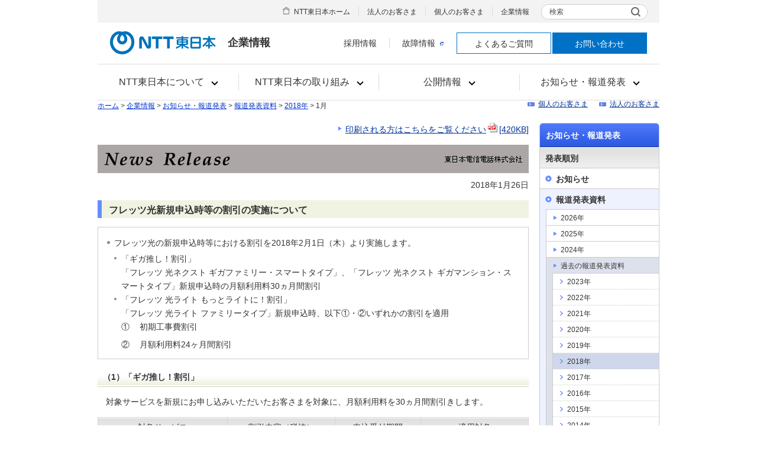

--- FILE ---
content_type: text/html
request_url: https://www.ntt-east.co.jp/release/detail/20180126_02.html
body_size: 28412
content:

<!DOCTYPE html PUBLIC "-//W3C//DTD XHTML 1.0 Transitional//EN" "http://www.w3.org/TR/xhtml1/DTD/xhtml1-transitional.dtd">
<html xmlns="http://www.w3.org/1999/xhtml" xml:lang="ja" lang="ja">
<head>
<meta http-equiv="Content-Type" content="text/html; charset=Shift_JIS" />
<meta http-equiv="X-UA-Compatible" content="IE=edge" />
<meta name="author" content="NTT東日本株式会社" />
<meta name="copyright" content="Copyright &copy; NTT東日本株式会社" />
<meta name="description" content="NTT東日本の報道発表資料をご案内します。" />
<meta name="keywords" content="報道発表資料,News Release,ニュースリリース" />
<title>フレッツ光新規申込時等の割引の実施について | お知らせ・報道発表 | 企業情報 | NTT東日本</title>

<link rel="stylesheet" type="text/css" media="screen,print" href="/common/css/import.css" />
<link rel="stylesheet" type="text/css" media="print" href="/common/css/import_print.css" />
<script type="text/javascript" src="/common/js/mjl.js"></script>
<script type="text/javascript" src="/common/js/jquery.js"></script>
<script type="text/javascript" src="/common/js/jquery.colorbox-min.js"></script>
<script type="text/javascript" src="/common/js/run.js"></script>

<script src="//adcdn.goo.ne.jp/images/pix/os0v7nezxm.js" type="text/javascript"></script>

<!-- Google Tag Manager -->
<script>(function(w,d,s,l,i){w[l]=w[l]||[];w[l].push({'gtm.start': new Date().getTime(),event:'gtm.js'});var f=d.getElementsByTagName(s)[0], j=d.createElement(s),dl=l!='dataLayer'?'&l='+l:'';j.async=true;j.src= 'https://www.googletagmanager.com/gtm.js?id='+i+dl;f.parentNode.insertBefore(j,f); })(window,document,'script','dataLayer','GTM-TD73K2F');</script>
<!-- End Google Tag Manager -->
</head>
 
<body id="info">
<!-- Google Tag Manager (noscript) -->
<noscript><iframe src="https://www.googletagmanager.com/ns.html?id=GTM-TD73K2F" height="0" width="0" style="display:none;visibility:hidden"></iframe></noscript>
<!-- End Google Tag Manager (noscript) -->
<div id="str-container">
 
<script src="/common_rwd/js/css.min.js"></script>

<div id="header" class="default narrow not-rwd">
<div id="header-inner">
<div id="header-logo" class="col">
<div class="logo-inner">
<p class="logo-01"><a href="/"><img src="/common_rwd/images/header/logo-01.png" alt="NTT東日本" /></a></p>
<p class="logo-02">企業情報</p>
</div>
<button type="button" id="menu-open-btn"><span><span>メニュー</span></span></button>
<!-- / .logo-box --></div>

<div id="header-box">
<div id="box-inner">
<div class="header-cell">
<div id="header-menu" class="col4">
<div class="menu-inner">
<ul class="main">
<li><a href="/aboutus/"><span>NTT東日本について</span></a>
<div class="main-inner">
<div class="box">
<p class="title-01"><a href="/aboutus/">NTT東日本について</a></p>
<div class="colmun col3">
<div class="col">
<ul class="sub-01">
<li><a href="/sustainability/message/index.html">トップメッセージ</a></li>
<li><a href="/aboutus/profile.html">会社案内（プロフィール）</a></li>
<li><a href="/aboutus/purpose.html">パーパス</a></li>
<li><a href="/aboutus/others.html">役員紹介</a></li>
</ul>
<!-- / .col --></div>
<div class="col">
<ul class="sub-01">
<li><a href="/aboutus/organization.html">組織図</a></li>
<li><a href="/aboutus/plan.html">事業計画</a></li>
<li><a href="/kessan/">財務情報</a></li>
<li><a href="/aboutus/rd.html">研究開発</a></li>
</ul>
<!-- / .col --></div>
<div class="col">
<ul class="sub-01">
<li><a href="/purchase/">調達活動</a></li>
<li><a href="/aboutus/window.html">支店</a></li>
<li><a href="/aboutus/facilities.html">関連施設</a></li>
<li><a href="/aboutus/group.html">グループ会社</a></li>
</ul>
<!-- / .col --></div>
<!-- / .colmun col4 --></div>
<!-- / .box --></div>
<!-- / .main-inner --></div>
</li>

<li><a href="/corporate/commitment.html"><span>NTT東日本の取り組み</span></a>
<div class="main-inner">
<div class="box">
<p class="title-01"><a href="/corporate/commitment.html">NTT東日本の取り組み</a></p>
<div class="colmun col3">
<div class="col">
<ul class="sub-01">
<li><a href="/sustainability/">サステナビリティ</a>
<ul class="sub-01">
<li><a href="/sustainability/message/index.html">トップメッセージ</a></li>
<li><a href="/sustainability/ntt-east_sustainability/index.html">NTT東日本グループのサステナビリティ</a></li>
<li><a href="/sustainability/stakeholder/index.html">ステークホルダーエンゲージメント</a></li>
<li><a href="/sustainability/activities/index.html">サステナビリティの取り組み（ESG）</a></li>
<li><a href="/sustainability/corporate-citizenship/index.html">社会貢献活動</a></li>
<li><a href="/sustainability/medical/index.html">医療分野の取り組み</a></li>
<li><a href="/sustainability/evaluation/index.html">外部からの評価</a></li>
<li><a href="/sustainability/report/download/index.html">サステナビリティレポート</a></li>
<li><a href="/sustainability/report/guideline/index.html">GRI内容索引</a></li>
</ul>
</li>
<li><a href="https://business.ntt-east.co.jp/content/regional_revitalization/" target="_blank">一緒につくる地域活性化<img src="/common/images/icon_window_01.gif" alt="新規ウィンドウで開く" width="14" height="14" class="link-window-01" /></a></li>
</ul>
<!-- / .col --></div>
<div class="col">
<ul class="sub-01">
<li><a href="/saigaitaisaku/">災害対策</a>
<ul class="sub-01">
<li><a href="/saigai/">災害への取り組み</a></li>
<li><a href="/saigaitaisaku/torikumi.html">東日本大震災への取り組み</a></li>
<li><a href="/bousai/">NTT東日本 防災研究所</a> </li>
</ul>
</li>
<li><a href="/nfancx/">お客さま体験価値向上への取り組み</a></li>
</ul>
<!-- / .col --></div>
<div class="col">
<ul class="sub-01">
<li><a href="/pr/">広報宣伝活動</a>
<ul class="sub-01">
<li><a href="/eastgallery/">EASTギャラリー</a></li>
<li><a href="/eastgallery/tsunagu311/">人の想いは、つながっていく</a></li>
<li><a href="/pr/eastsports.html">スポーツへの取り組み</a></li>
<li><a href="/symbol/">NTT東日本シンボルチーム</a></li>
<li><a href="/pr/sports.html">スポーツ協賛</a></li>
<li><a href="/pr/culture.html">文化活動</a></li>
<li><a href="/helloinfo/">ハローインフォメーション</a></li>
<li><a href="/kids/">子どもたちに向けた取り組み</a></li>
</ul>
</li>
</ul>
<!-- / .col --></div>
<!-- / .colmun col4 --></div>
<!-- / .box --></div>
<!-- / .main-inner --></div>
</li>

<li><a href="/disclosure/"><span>公開情報</span></a>
<div class="main-inner">
<div class="box">
<p class="title-01"><a href="/disclosure/">公開情報</a></p>
<div class="colmun col3">
<div class="col">
<ul class="sub-01">
<li><a href="/disclosure/construction.html">工事・故障情報</a></li>
<li><a href="/line-info/">電話回線の線路情報</a></li>
<li><a href="/traffic/">電話網のふくそう</a></li>
<li><a href="/disclosure/consignment.html">フレッツ光等販売業務委託先会社一覧</a></li>
<li><a href="/info-st/">情報webステーション</a></li>
</ul>
<!-- / .col --></div>
<div class="col">
<ul class="sub-01">
<li><a href="/tariff/">契約約款集</a></li>
<li><a href="/gisanshi/">技術参考資料</a></li>
<li><a href="/tekigou/">適合検査、技術的条件</a></li>
<li><a href="/databook/">インフォメーションNTT東日本</a></li>
<li><a href="/univs/">ユニバーサルサービス制度</a></li>
</ul>
<!-- / .col --></div>
<div class="col">
<ul class="sub-01">
<li><a href="/telephonerelay/">電話リレーサービス</a></li>
<li><a href="/universal/">通信サービスの使命</a></li>
<li><a href="/kihonryo/">加入電話及びISDN等の基本料費用の算定について</a></li>
<li><a href="/ptd/">公衆電話インフォメーション</a></li>
<li><a href="/aboutus/koukoku/">電子公告</a></li>
</ul>
<!-- / .col --></div>
<!-- / .colmun col3 --></div>
<!-- / .box --></div>
<!-- / .main-inner --></div>
</li>

<li><a href="/info/"><span>お知らせ・報道発表</span></a>
<div class="main-inner">
<div class="box">
<p class="title-01"><a href="/info/">お知らせ・報道発表</a></p>
<div class="colmun col2">
<div class="col">
<p class="hdg-01"><b>発表順別</b></p>
<ul class="sub-01">
<li><a href="/info/2025.html">お知らせ</a></li>
<li><a href="/release/">報道発表資料</a></li>
</ul>
<!-- / .col --></div>
<div class="col">
<p class="hdg-01"><b>分野別</b></p>
<ul class="sub-01 col2">
<li><a href="/info/important.html">ご注意ください</a></li>
<li><a href="/info/company_kessan.html">企業情報について</a></li>
<li><a href="/info/products.html">商品・サービスについて</a></li>
<li><a href="/info/trouble.html">故障・障害・災害について</a></li>
<li><a href="/info/apology.html">お詫びとお知らせ</a></li>
<li><a href="/info/etc.html">その他</a></li>
</ul>
<!-- / .col --></div>
<!-- / .colmun col2 --></div>
<!-- / .box --></div>
<!-- / .main-inner --></div>
</li>

</ul>
<!-- / .menu-inner --></div>
<!-- / #header-menu --></div>

<div class="header-sitemap">
<div class="sitemap-inner">
<ul class="list">
<li class="home"><a href="/">NTT東日本ホーム</a></li>
<li><a href="https://business.ntt-east.co.jp/" target="_blank">法人のお客さま</a></li>
<li><a href="/personal/">個人のお客さま</a></li>
<li><a href="/corporate/">企業情報</a></li>
</ul>
<div id="header-search">
<form name="search_form" action="https://site-search.ntt-east.co.jp/" method="GET" onsubmit="return mysearch(this);">
<p>
<span class="search-01">
<label class="placeholder" for="kw">検索</label>
<input type="text" name="kw" value="" id="kw" class="searchBox iSearchAssist" />
</span>
<input type="hidden" name="ie" value="s" /><input type="hidden" name="la" value="jp" />
<button class="search-btn" type="submit"><span><img src="/common_rwd/images/icon-01.gif" alt="検索する" /></span></button>
</p>
</form>
</div>
<!-- / .sitemap-inner --></div>
<!-- / .header-sitemap --></div>


<div class="header-utility">
<div class="utility-inner">
<ul class="list">
<li><a href="/recruit/">採用情報</a></li>
<li><a href="https://flets.com/customer/const4/" target="_blank">故障情報<img src="/common/images/icon_window_01.gif" alt="新規ウィンドウで開く" width="14" height="14" class="link-window-01" /></a></li>
<li class="btn type1"><a href="/contact/query.html">よくあるご質問</a></li>
<li class="btn type2"><a href="/contact/">お問い合わせ</a></li>
</ul>
<!-- / .utility-inner --></div>
<!-- / .header-utility --></div>
</div>
</div>
<button type="button" id="menu-close-btn"><span><span>閉じる</span></span></button>
<!-- / #header-box --></div>
<!-- / #header-inner --></div>
<!-- / #header --></div>
 
<hr />
 
<div id="topic-path-container" class="topic-path">

<p id="topic-path"><a href="/">ホーム</a> &gt; <a href="/corporate/">企業情報</a> &gt; 

<a href="/info/">お知らせ・報道発表</a> &gt; 






<a href="/release/">報道発表資料</a> &gt; 

<a href="/release/2018.html">2018年</a>

&gt; 1月






</p>
<ul id="nav-customer" class="roll">
<li><a href="/personal/">個人のお客さま</a></li><li><a href="/business/">法人のお客さま</a></li>
</ul>
</div><!-- /#topic-path-container -->
 
<hr />
 
<div id="str-content">
<div id="str-main">


<div class="list-link-right-01">
<ul>
<li><a href="/release/detail/__icsFiles/afieldfile/2018/01/26/20180126_02.pdf" target="_blank">印刷される方はこちらをご覧ください<img src="/common/images/icon_pdf_01.gif" alt="PDF" class="link-pdf-01" height="16" width="16" /><span class="bulk">[420KB]</span></a></li>
</ul>
</div><!-- /.list-link-right-01 -->

 

<h1 class="mb10"><img src="/release/images/hdg_release_01.gif" alt="News Release 東日本電信電話株式会社" width="729" height="48" /></h1>




<p class="aright">2018年1月26日<br />
</p>


<div id="release-title">
<h2 class="hdg-level2-01">フレッツ光新規申込時等の割引の実施について</h2>
</div><!-- /#release-title -->

<div id="release-content">
<div class="box-content-01">
<ul class="list-bullet-01 mb00">
<li>フレッツ光の新規申込時等における割引を2018年2月1日（木）より実施します。 

<ul>
<li>「ギガ推し！割引」<br />
「フレッツ 光ネクスト ギガファミリー・スマートタイプ」、「フレッツ 光ネクスト ギガマンション・スマートタイプ」新規申込時の月額利用料30ヵ月間割引</li>
<li>「フレッツ 光ライト もっとライトに！割引」<br />
「フレッツ 光ライト ファミリータイプ」新規申込時、以下&#9312;・&#9313;いずれかの割引を適用
<ol class="list-ordered-03 mb00">
<li><span class="num">&#9312;</span>初期工事費割引</li>
<li><span class="num">&#9313;</span>月額利用料24ヶ月間割引</li>
</ol>
</li>
</ul></li>
</ul></div><!-- /.box-content-01 -->

<h3 class="hdg-level3-01">（1）「ギガ推し！割引」</h3>
<p class="doc-indent-01">対象サービスを新規にお申し込みいただいたお客さまを対象に、月額利用料を30ヵ月間割引きします。</p>

<table class="tbl-data-01 mb05" border="1" cellspacing="0">
<colgroup>
<col width="30%" />
<col width="25%" />
<col width="20%" />
<col width="25%" />
</colgroup>
<thead>
<tr>
<th class="acenter vmiddle">対象サービス</th>
<th class="acenter vmiddle">割引内容（税抜）</th>
<th class="acenter vmiddle">申込受付期間</th>
<th class="acenter vmiddle">適用対象</th>
</tr>
</thead>
<tbody>
<tr>
<td class="vmiddle">
<ul class="list-bullet-01 mb00">
<li>フレッツ 光ネクスト 

<ul>
<li>ギガファミリー・スマートタイプ</li>
</ul></li>
</ul></td>
<td class="acenter vmiddle">月額利用料<br />
300円/月割引<br />
（30ヵ月間割引）</td>
<td class="acenter vmiddle" rowspan="2">2018年2月1日（木）<br />
～<br />
2018年5月31日（木）</td>
<td class="acenter vmiddle" rowspan="2">「にねん割」とセットで新規にお申し込みいただき、2018年11月30日（金）までに開通したお客さま</td>
</tr>
<tr>
<td class="vmiddle">
<ul class="list-bullet-01 mb00">
<li>フレッツ 光ネクスト 
<ul>
<li>ギガマンション・スマートタイプ</li>
</ul></li>
</ul></td>
<td class="acenter vmiddle">月額利用料<br />
200円/月割引<br />
（30ヵ月間割引）</td>
</tr>
</tbody>
</table>

<ul class="list-notice-01">
<li><span>＊</span>過去にNTT東日本の割引・キャンペーンなどの対象となったお客さまは、適用対象外となる場合があります。</li>
<li><span>＊</span>申込期間は延長されることがあります。</li>
<li><span>＊</span>ギガファミリー・スマートタイプの割引は2014年10月から、ギガマンション・スマートタイプの割引は2014年12月から継続して実施しています。</li>
</ul>


<h3 class="hdg-level3-01">（2）「フレッツ 光ライト もっとライトに！割引」</h3>

<p class="doc-indent-01">対象サービスを新規にお申し込みいただいたお客さまを対象に、&#9312;初期工事費を割引き、または&#9313;月額利用料を24ヶ月間割引きします。</p>

<p class=”acenter mb05"><img src="/release/detail/images/img_20180126_02_01.jpg" alt="" /></p>

<ul class="list-notice-01">
<li><span>＊</span>上記は弊社工事担当者がお客さま宅内で工事を実施する際の代表的な工事費です。ひかり電話等、オプションサービスをご利用になる場合など、工事の内容によっては別途工事費が発生する場合があります。（お客様宅内の配線設備等を再利用する場合、またはお客様ご自身で回線終端装置等を設置する場合の工事費は0円となります。）また、別途契約料800円（税抜）が必要です。。</li>
<li><span>＊</span>「フレッツ・ＡＤＳＬ」「フレッツ・ＩＳＤＮ」または「当社以外の事業者さまが提供するＡＤＳＬサービス」からの移行にともなう「フレッツ光」の初期工事費などの割引の適用を受けたお客さまは、対象外となります。詳細はNTT東日本公式ホームページ（<a href="https://flets.com/2018hikariikou/" target="_blank">https://flets.com/2018hikariikou/<img src="/common/images/icon_window_01.gif" alt="新規ウィンドウで開く" width="14" height="14" class="link-window-01" /></a>）をご確認下さい。</li>
<li><span>＊</span>過去にNTT東日本の割引・キャンペーンなどの対象となったお客さまは、適用対象外となる場合があります。 </li>
<li><span>＊</span>申込期間は延長されることがあります。本割引のうち、月額利用料割引については2013年10月より継続して実施しております。</li>
</ul>

<h3 class="hdg-level3-01">（3）「工事費割引」</h3>

<p class="doc-indent-01">フレッツ光に係わる各種工事費について、以下のとおり割引きします。</p>

<dl class="list-definition-02">
<dt>移転申込時の移転工事費割引</dt>
<dd>
<table class="tbl-data-01 mb05" border="1" cellspacing="0">
<colgroup>
<col width="30%" />
<col width="15%" />
<col width="15%" />
<col width="20%" />
<col width="20%" />
</colgroup>
<thead>
<tr>
<th class="acenter vmiddle" rowspan=2>移転先でご利用のサービス</th>
<th class="acenter vmiddle" colspan=2>工事費（税抜）</th>
<th class="acenter vmiddle" rowspan=2>申込受付期間</th>
<th class="acenter vmiddle" rowspan=2>適用対象</th>
</tr>
<tr>
<th class="acenter vmiddle">割引後</th>
<th class="acenter vmiddle">［参考］割引前</th>
</tr>
</thead>
<tbody>
<tr>
<td class="vmiddle">
<ul class="list-bullet-01 mb00">
<li>フレッツ 光ネクスト 

<ul>
<li>ギガファミリー・スマートタイプ </li>
<li>ファミリー・ギガラインタイプ </li>
<li>ファミリー・ハイスピードタイプ </li>
<li>ファミリータイプ</li>
</ul></li>
<li>フレッツ 光ライトプラス</li>
<li>フレッツ 光ライト 
<ul>
<li>ファミリータイプ</li>
</ul></li>
</ul></td>
<td class="acenter vmiddle">9,000円</td>
<td class="acenter vmiddle">18,000円</td>
<td class="acenter vmiddle" rowspan="2">2018年2月1日（木）<br />
～<br />
2018年5月31日（木）</td>
<td class="acenter vmiddle" rowspan="2">2018年11月30日（金）までに開通したお客さま</td>
</tr>
<tr>
<td class="vmiddle">
<ul class="list-bullet-01 mb00">
<li>フレッツ 光ネクスト 
<ul>
<li>ギガマンション・スマートタイプ </li>
<li>マンション・ギガラインタイプ </li>
<li>マンション・ハイスピードタイプ </li>
<li>マンションタイプ</li>
</ul></li>
<li>フレッツ 光ライト 
<ul>
<li>マンションタイプ</li>
</ul></li>
</ul></td>
<td class="acenter vmiddle">7,500円</td>
<td class="acenter vmiddle">15,000円</td>
</tr>
</tbody>
</table>

<ul class="list-notice-01">
<li><span>＊</span>上記は弊社工事担当者がお客さま宅内で工事を実施する際の代表的な工事費です。ひかり電話等、オプションサービスをご利用になる場合など、工事の内容によっては別途工事費が発生する場合があります。（お客さま宅内の配線設備等を再利用する場合等は、割引後工事費6,500円（税抜）となります。お客さま宅内の配線設備等を再利用し、お客さまご自身で回線終端装置等を設置する場合の工事費は2,000円（税抜）となります。） </li>
<li><span>＊</span>移転前にご利用のサービスが上記を除くその他の品目の場合、移転工事費割引は適用されません。 </li>
<li><span>＊</span>移転工事費は一括払いと分割払いからお選びいただけます (お支払い総額は同額です)。分割払いの場合、割引後工事費を30回に分けて毎月お支払いいただきます。 </li>
<li><span>＊</span>学校向け特別料金プランを除きます。</li>
<li><span>＊</span>申込期間は延長されることがあります。本割引は2015年4月から継続して実施しております。</li>
</ul></dd>

<dt>タイプ変更申込時の工事費割引 </dt><dd>

<table class="tbl-data-01 mb05" border="1" cellspacing="0">
<colgroup>
<col width="30%" />
<col width="19%" />
<col width="15%" />
<col width="20%" />
<col width="16%" />
</colgroup>
<thead>
<tr>
<th class="acenter vmiddle">変更前のサービス</th>
<th class="acenter vmiddle">変更後のサービス</th>
<th class="acenter vmiddle">割引後工事費</th>
<th class="acenter vmiddle">申込受付期間</th>
<th class="acenter vmiddle">適用対象</th>
</tr>
</thead>
<tbody>
<tr>
<td class="vmiddle">
<ul class="list-bullet-01 mb00">
<li>フレッツ 光ネクスト 
<ul>
<li>ギガファミリー・スマートタイプ </li>
<li>ファミリー・ギガラインタイプ </li>
<li>ファミリー・ハイスピードタイプ </li>
<li>ファミリータイプ</li>
</ul></li>
<li>フレッツ 光ライトプラス</li>
<li>Bフレッツ ニューファミリータイプ</li>
</ul></td>
<td class="vmiddle">
<ul class="list-bullet-01 mb00">
<li>フレッツ 光ライト 

<ul>
<li>ファミリータイプ</li>
</ul></li>
</ul></td>
<td class="acenter vmiddle">無料<br />
（一回限り）</td>
<td class="acenter vmiddle" rowspan="2">2018年2月1日（木）<br />
～<br />
2018年5月31日（木）</td>
<td class="acenter vmiddle" rowspan="2">2018年11月30日（金）までに開通したお客さま</td>
</tr>
<tr>
<td class="vmiddle">
<ul class="list-bullet-01 mb00">
<li>フレッツ 光ネクスト 

<ul>
<li>ギガマンション・スマートタイプ </li>
<li>マンション・ギガラインタイプ </li>
<li>マンション・ハイスピードタイプ </li>
<li>マンションタイプ</li>
</ul></li>
</ul></td>
<td class="vmiddle">
<ul class="list-bullet-01 mb00">
<li>フレッツ 光ライト 

<ul>
<li>マンションタイプ</li>
</ul></li>
</ul></td>
<td class="acenter vmiddle">無料<br />
（一回限り）</td>
</tr>
</tbody>
</table>

<ul class="list-notice-01">
<li><span>＊</span>上記の工事費は代表的な工事費です。ひかり電話等、オプションサービスをご利用になる場合など、工事の内容によっては別途工事費が発生する場合があります。 </li>
<li><span>＊</span>学校向け特別料金プランを除きます。</li>
<li><span>＊</span>申込期間は延長されることがあります。本割引は2011年6月から継続して実施しております。</li>
</ul></dd></dl>
</div><!-- /#release-content -->
 
<div class="box-content-01">
<p>報道発表資料に記載している情報は、発表日時点のものです。<br />
現時点では、発表日時点での情報と異なる場合がありますので、あらかじめご了承いただくとともに、ご注意をお願いいたします。</p>
</div>
<div class="nav-plugin-01">
<p class="banner"><a href="http://get.adobe.com/jp/reader/" target="_blank"><img src="/common/images/bnr_adobereader_01.gif" alt="Get ADOBE&reg; READER&reg;" height="33" width="112" /></a></p>
<div class="text"><p class="mb00">PDF形式の資料を閲覧するにはADOBE READERが必要です。</p>
<ul class="list-link-01">
<li><a href="http://get.adobe.com/jp/reader/" target="_blank">ADOBE READERをダウンロードする<img src="/common/images/icon_window_01.gif" alt="新規ウィンドウで開く" class="link-window-01" height="14" width="14" /></a></li>
</ul>
</div>
</div><!-- /.nav-plugin-01 -->
 
<p class="nav-pagetop-01"><a href="#str-header">ページの先頭へ</a></p>
 
</div><!-- /#str-main -->
 
<hr />
 
<div id="str-sub">

<!--ローカルナビ-->

<div id="nav-local">
<h2><a href="/info/">お知らせ・報道発表</a></h2>
<h3>発表順別</h3>
<ul>
<li><a href="/info/2026.html">お知らせ</a>
	<ul>
	<li class="26"><a href="/info/2026.html">2026年</a></li>
	<li class="25"><a href="/info/2025.html">2025年</a></li>
	<li class="24"><a href="/info/2024.html">2024年</a></li>
	<li class="last-child"><span class="btn">過去のお知らせ</span>
		<ul class="detail">
		<li class="23"><a href="/info/2023.html">2023年</a></li>
		<li class="22"><a href="/info/2022.html">2022年</a></li>
		<li class="21"><a href="/info/2021.html">2021年</a></li>
		<li class="20"><a href="/info/2020.html">2020年</a></li>
		<li class="19"><a href="/info/2019.html">2019年</a></li>
		<li class="18"><a href="/info/2018.html">2018年</a></li>
		<li class="17"><a href="/info/2017.html">2017年</a></li>
		<li class="16"><a href="/info/2016.html">2016年</a></li>
		<li class="15"><a href="/info/2015.html">2015年</a></li>
		<li class="14"><a href="/info/2014.html">2014年</a></li>
		<li class="13"><a href="/info/2013.html">2013年</a></li>
		<li class="12"><a href="/info/2012.html">2012年</a></li>
		<li class="11"><a href="/info/2011.html">2011年</a></li>
		<li class="10"><a href="/info/2010.html">2010年</a></li>
		<li class="09"><a href="/info/2009.html">2009年</a></li>
		<li class="08"><a href="/info/2008.html">2008年</a></li>
		<li class="07"><a href="/info/2007.html">2007年</a></li>
		<li class="06"><a href="/info/2006.html">2006年</a></li>
		<li class="05"><a href="/info/2005.html">2005年</a></li>
		<li class="04 last-child"><a href="/info/2004.html">2004年</a></li>
		</ul></li>
	</ul></li>
<li class="last-child"><a href="/release/">報道発表資料</a>
	<ul>
	<li class="2026"><a href="/release/2026.html">2026年</a></li>
	<li class="2025"><a href="/release/2025.html">2025年</a></li>
	<li class="2024"><a href="/release/2024.html">2024年</a></li>
	<li class="last-child"><span class="btn">過去の報道発表資料</span>
		<ul>
		<li class="2023"><a href="/release/2023.html">2023年</a></li>
		<li class="2022"><a href="/release/2022.html">2022年</a></li>
		<li class="2021"><a href="/release/2021.html">2021年</a></li>
		<li class="2020"><a href="/release/2020.html">2020年</a></li>
		<li class="2019"><a href="/release/2019.html">2019年</a></li>
		<li class="2018"><a href="/release/2018.html">2018年</a></li>
		<li class="2017"><a href="/release/2017.html">2017年</a></li>
		<li class="2016"><a href="/release/2016.html">2016年</a></li>
		<li class="2015"><a href="/release/2015.html">2015年</a></li>
		<li class="2014"><a href="/release/2014.html">2014年</a></li>
		<li class="2013"><a href="/release/2013.html">2013年</a></li>
		<li class="2012"><a href="/release/2012.html">2012年</a></li>
		<li class="2011"><a href="/release/2011.html">2011年</a></li>
		<li class="2010"><a href="/release/2010.html">2010年</a></li>
		<li class="2009"><a href="/release/2009.html">2009年</a></li>
		<li class="2008"><a href="/release/2008.html">2008年</a></li>
		<li class="2007"><a href="/release/2007.html">2007年</a></li>
		<li class="2006"><a href="/release/2006.html">2006年</a></li>
		<li class="2005"><a href="/release/2005.html">2005年</a></li>
		<li class="2004"><a href="/release/2004.html">2004年</a></li>
		<li class="2003"><a href="/release/2003.html">2003年</a></li>
		<li class="2002"><a href="/release/2002.html">2002年</a></li>
		<li class="2001"><a href="/release/2001.html">2001年</a></li>
		<li class="2000"><a href="/release/2000.html">2000年</a></li>
		<li class="1999 last-child"><a href="/release/1999.html">1999年</a></li>
		</ul></li>
	</ul></li>
</ul>
<h3>分野別</h3>
<ul>
<li class="local-info-01"><a href="/info/important.html">ご注意ください</a></li>
<li class="local-info-18"><a href="/info/company_kessan.html">企業情報について</a>
	<ul>
	<li class="local-info-19"><a href="/info/company_kessan.html">決算発表について</a></li>
	<li class="local-info-20"><a href="/info/company_report.html">省庁等への申請・報告等について</a></li>
	<li class="local-info-21"><a href="/info/company_human.html">組織・人事について</a></li>
	<li class="local-info-23"><a href="/info/csr.html">CSR・社会貢献活動について</a></li>
	<li class="local-info-26"><a href="/info/area.html">支店の主な報道発表資料</a></li>
	<li class="local-info-27 last-child"><a href="/info/group.html">グループ会社の主な報道発表資料</a></li>
	</ul></li>
<li class="local-info-02"><a href="/info/products.html">商品・サービスについて</a></li>
<li class="local-info-17"><a href="/info/trouble.html">故障・障害・災害について</a>
	<ul>
	<li class="last-child"><a href="/info/touhoku.html">東日本大震災における取組み等</a></li>
	</ul></li>
<li class="local-info-24"><a href="/info/apology.html">お詫びとお知らせ</a></li>
<li class="local-info-25 last-child"><a href="/info/etc.html">その他</a></li>
</ul>
</div><!-- /#nav-local -->

<!--関連情報-->



</div><!-- /#str-sub -->
</div><!-- /#str-content -->
 
<hr />
 
<div id="footer" class="default narrow not-rwd">
<div id="footer-inner">
<div id="footer-sitemap">
<div class="sitemap-inner">
<ul class="footer-part-01">
<li><a href="/?link_eastid=ins_f001">NTT東日本公式サイト</a></li>
<li><a href="https://business.ntt-east.co.jp/?link_eastid=ext_f003" onclick="return (VL_ExtLink(this))" target="_blank">法人のお客さま</a></li>
<li><a href="/personal/?link_eastid=ins_f017">個人のお客さま</a></li>
<li><a href="/corporate/?link_eastid=ins_f003">企業情報</a></li>
</ul><div class="footer-part-02">
<ul class="link">
<li><a href="/recruit/?link_eastid=ins_f011">採用情報</a></li>
<li><a href="/disclosure/construction.html?link_eastid=ins_f012">工事・故障情報</a></li>
<li><a href="/contact/query.html?link_eastid=ins_f013">よくあるご質問</a></li>
<li><a href="/contact/?link_eastid=ins_f014">お問い合わせ</a></li>
</ul>
<p class="lang"><a href="/en/?link_eastid=ins_f016" target="_blank"><span lang="en">English</span></a></p>
<!-- / .footer-part-02 --></div>
<!-- / .sitemap-inner --></div>
<!-- / #footer-sitemap --></div>
<div id="footer-utility">
<div class="utility-inner">
<ul class="footer-part-03">
<li><a href="/sitemap/?link_eastid=ins_f004">サイトマップ</a></li>
<li><a href="/term/?link_eastid=ins_f005">サイトのご利用条件</a></li>
<li><a href="/tmark/?link_eastid=ins_f009">商標・著作権</a></li>
<li><a href="/webaccessibility/?link_eastid=ins_f008">ウェブアクセシビリティポリシー</a></li>
<li><a href="/social/?link_eastid=ins_f015">ソーシャルメディアポリシー</a></li>
<li><a href="/policy/?link_eastid=ins_f006">プライバシーポリシー</a></li>
<li class="management"><a href="https://group.ntt/jp/protection/partners_procure.html" target="_blank">調達に係るお取引法人に関する情報の取り扱い<img src="/common_rwd/images/icon-window-02.png" alt="新規ウィンドウで開く" class="link-window-01"></a></li>
</ul>
<p id="copy"><small>&copy;1999 NTT東日本株式会社</small></p>
<!-- / .utility-inner --></div>
<!-- / #footer-utility --></div>
<!-- / #footer-inner --></div>
<!-- / #footer --></div>

<script src="/common_rwd/js/frame.min.js"></script>
<script src="https://cache.dga.jp/s/ntteast2/search_tool_n3.js"></script>

 
</div><!-- /#str-container -->
</body>
</html>

--- FILE ---
content_type: text/css
request_url: https://www.ntt-east.co.jp/common/css/module.css
body_size: 8985
content:
@charset "Shift_JIS";

/* -----------------------------------------------------
	01. Heading
	02. Document
	03. Link
	04. List
	05. Table
	06. Layout
	07. Box
	08. Navigation
	09. Form
----------------------------------------------------- */


/* -----------------------------------------------------
	01. Heading
----------------------------------------------------- */

/*  hdg-level1-01
--------------------------------------- */
.hdg-level1-01{
margin-bottom:15px;
background:url("/common/images/hdg-level1-01_bg_btm.gif") no-repeat 0 100%;
}

.hdg-level1-01 span.inner{
padding:14px 10px 4px 23px;
display:block;
min-height:35px;
height:auto!important;
height:35px;
background:url("/common/images/hdg-level1-01_bg_top.gif") no-repeat 0 0;
font-size:129%;
}

.hdg-level1-01 span.inner span.small{
margin-left:5px;
font-weight:normal;
font-size:72%!important;
}

.hdg-level1-01 span.f-normal{
font-weight:normal;
}

.full-column .hdg-level1-01,
.category-top .hdg-level1-01{
background:url("/common/images/hdg-level1-01_full_bg_btm.gif") no-repeat 0 100%;
}

.full-column .hdg-level1-01 span.inner,
.category-top .hdg-level1-01 span.inner{
background:url("/common/images/hdg-level1-01_full_bg_top.gif") no-repeat 0 0;
}

/*  hdg-level1-02
--------------------------------------- */

.hdg-level1-02{
margin-bottom:15px;
background:url("/common/images/hdg-level1-01_bg_btm.gif") no-repeat 0 100%;
}

.hdg-level1-02 span.inner{
padding:7px 10px 7px 23px;
display:block;
min-height:35px;
height:auto!important;
height:35px;
background:url("/common/images/hdg-level1-01_bg_top.gif") no-repeat 0 0;
font-size:129%;
}

.hdg-level1-02 span.inner span.icon {
background:url("/iwate/images/icon_camera_01.gif") no-repeat 0 center;
padding:5px 0 5px 45px;
float:left;
}

.hdg-level1-02 span.inner span.small{
color:#666666;
float:right;
margin-left:5px;
padding-top:5px;
font-weight:normal;
font-size:62%!important;
}

.hdg-level1-02 span.f-normal{
font-weight:normal;
}

.full-column .hdg-level1-02,
.category-top .hdg-level1-02{
background:url("/common/images/hdg-level1-01_full_bg_btm.gif") no-repeat 0 100%;
}

.full-column .hdg-level1-02 span.inner,
.category-top .hdg-level1-02 span.inner{
background:url("/common/images/hdg-level1-01_full_bg_top.gif") no-repeat 0 0;
}


/*  hdg-level2-01
--------------------------------------- */
.hdg-level2-01{
margin-bottom:15px;
padding:4px 10px 2px 12px;
border-left:7px solid #678cff;
position:relative;
background-color:#f0f3e2;
font-size:115%;
}

.hdg-level2-01 span.sub{
padding:5px 0;
display:block;
line-height:1.2;
font-weight:normal;
font-size:72%!important;
}

.hdg-level2-01.attention span.inner{
padding-left:27px;
display:block;
background:url("/common/images/icon_attention_01.gif") no-repeat 0 3px;
}

.hdg-level2-01 span.link{
position:absolute;
top:5px;
right:4px;
}

.hdg-level2-01 span.link a.text {
color: #0033cc;
font-size: 75%;
font-weight: normal;
line-height: 1;
text-decoration: none;
display: block;
background-color: #fff;
background-image: url("/common/images/icon_arrowright_02.gif");
background-repeat: no-repeat;
background-position: 8px center;
border: #d8d8d8 1px solid;
padding: 4px 6px 3px 21px;
}

.hdg-level2-01 span.f-normal{
font-weight:normal;
}

/*  hdg-level2-02
--------------------------------------- */
.hdg-level2-02-container{
margin-bottom:15px;
position:relative;
}

.hdg-level2-02-container .btn-list{
position:absolute;
top:8px;
right:7px;
}

.hdg-level2-02-container .btn-list li{
margin-left:6px;
float:left;
}

/*  hdg-level3-01
--------------------------------------- */
.hdg-level3-01{
margin-bottom:15px;
padding:0 10px 6px 9px;
position:relative;
background:url("/common/images/hdg-level3-01_bg_01.gif") repeat-x 0 100%;
}

.hdg-level3-01 span{
padding:0 0 0 18px;
display:block;
background:url("/common/images/hdg-level3-01_bg_02.gif") no-repeat 0 0.33em;
}

.hdg-level3-01 span.doc-note-01,
.hdg-level3-01 span.doc-underline-01{
padding:0;
display:inline;
background:none;
}

.hdg-level3-01 span.link{
padding:0;
position:absolute;
top:0;
right:7px;
background:none;
}

.hdg-level3-01 span.f-normal{
padding:0;
display:inline;
background:none;
font-weight:normal;
}

/*  hdg-level4-01
--------------------------------------- */
.hdg-level4-01{
margin-bottom:10px;
padding:0 10px 6px 0;
background:url("/common/images/hdg-level4-01_bg.gif") repeat-x 0 100%;
}

/*  hdg-level5-01
--------------------------------------- */
.hdg-level5-01{
margin-bottom:5px;
}

/*  hdg-corporate-01
--------------------------------------- */
div.hdg-corporate-01-container{
position:relative;
}

div.hdg-corporate-01-container p.link{
position:absolute;
bottom:15px;
*bottom:30px;
right:10px;
}

/*  hdg-release-01
--------------------------------------- */
.hdg-release-01{
font-size:129%;
}

/*  hdg-message-for-01
--------------------------------------- */
.hdg-message-for-01{
margin-bottom:20px;
font-size:129%;
line-height:1.3;
}

.hdg-message-for-01 span.for{
display:block;
padding-right:13px;
float:left;
}

.hdg-message-for-01 span.title{
display:block;
margin-left:5.7em;
padding-left:11px;
border-left:1px solid #acacac;
}

/*  hdg-popup-01
--------------------------------------- */
.hdg-popup-01{
margin-bottom:15px;
padding:14px 15px 11px 18px;
border:1px solid #b6c1e4;
background:#eef2ff url("/common/images/hdg-popup-01_bg.gif") repeat-x 0 100%;
font-size:129%;
}


/* -----------------------------------------------------
	02. Document
----------------------------------------------------- */

div#str-main p{
margin-bottom:15px;
}

.textright{
text-align:right;
}

/*  doc-read-01
--------------------------------------- */
p.doc-read-01 strong{
color:#4a5c99;
font-weight:bold;
font-size:115%;
}

/*  doc-indent-01
--------------------------------------- */
.doc-indent-01{
text-indent:1em;
}

/*  doc-note-01
--------------------------------------- */
.doc-note-01{
color:#e02f00;
}

/*  doc-underline-01
--------------------------------------- */
.doc-underline-01{
text-decoration:underline;
}

/*  doc-border-01
--------------------------------------- */
.doc-border-01{
border-bottom:1px solid #cccccc;
padding-bottom:15px;
}

/*  doc-caption-01
--------------------------------------- */
.doc-caption-01{
color:#666;
font-size:86%;
}


/* -----------------------------------------------------
	03. Link
----------------------------------------------------- */

/*  link-window-01
--------------------------------------- */
.link-window-01{
padding:0 3px;
vertical-align:baseline;
}

/*  link-popup-01
--------------------------------------- */
.link-popup-01{
padding:0 3px;
vertical-align:baseline;
}

/*  link-pdf-01
--------------------------------------- */
.link-pdf-01{
padding:0 3px;
vertical-align:baseline;
}

/*  link-word-01
--------------------------------------- */
.link-word-01{
padding:0 3px;
vertical-align:baseline;
}

/*  link-exel-01
--------------------------------------- */
.link-exel-01{
padding:0 3px;
vertical-align:baseline;
}


/* -----------------------------------------------------
	04. List
----------------------------------------------------- */

/*  list-bullet-01
--------------------------------------- */
ul.list-bullet-01{
margin-bottom:15px;
line-height:1.7;
}

ul.list-bullet-01 li{
padding-left:12px;
background:url("/common/images/icon_bullet_01.gif") no-repeat 0 0.55em;
}

ul.list-bullet-01 li li{
padding-left:12px;
background:url("/common/images/icon_bullet_02.gif") no-repeat 0 0.6em;
}

ul.list-bullet-01 li li li{
padding-left:10px;
background:url("/common/images/icon_bullet_03.gif") no-repeat 0 0.6em;
}

ul.list-bullet-01 li ul{
padding:4px 0;
}

ul.list-bullet-01 li li ul{
padding:4px 0 0;
}

ul.list-bullet-01 ul.list-notice-01 li{
padding-left:1.5em;
background:none;
}

ul.list-bullet-01 ul.list-notice-01.num li{
padding-left:2.7em;
background:none;
}

ul.list-bullet-01 ol.list-ordered-01 li{
margin-left:2.1em;
*margin-left:2.5em;
padding-left:0;
background:none;
}

ul.list-bullet-01 ol.list-ordered-03 li{
padding:0 0 7px 2.2em;
background:none;
}

ul.list-bullet-01 ol.list-ordered-01 ul.list-bullet-01 li{
padding-left:12px;
background:url("/common/images/icon_bullet_01.gif") no-repeat 0 0.55em;
}

/*  list-link-01
--------------------------------------- */
ul.list-link-01{
margin-bottom:15px;
/*line-height:1.7;*/
}
ul.list-link-01.movie{
background:url("/common/images/icon_movie_01.png") no-repeat 0 0;
padding-left:45px;
}
ul.list-link-01.book{
background:url("/common/images/icon_book_01.png") no-repeat 0 0;
padding-left:45px;
}

ul.list-link-01 li{
padding-left:12px;
padding-bottom:2px;
padding-top:2px;
background:url("/common/images/icon_arrowright_02.gif") no-repeat 0 0.55em;
}

ul.list-link-01 li li{
background:url("/common/images/icon_arrowright_04.gif") no-repeat 0 0.55em;
}

ul.list-link-01 li li li{
padding-left:10px;
background:url("/common/images/icon_arrowright_05.gif") no-repeat 0 0.6em;
}

ul.list-link-01 li ul{
padding:4px 0;
}

ul.list-link-01 li li ul{
padding:4px 0 0;
}

ul.list-link-01 li.no-link{
background:url("/common/images/icon_arrowright_06.gif") no-repeat 0 0.55em;
}

ul.list-link-01 li li.no-link{
background:url("/common/images/icon_arrowright_07.gif") no-repeat 0 0.55em;
}

ul.list-link-01.list-link-col2 li,
ul.list-link-01.list-link-col3 li,
ul.list-link-01.list-link-col4 li,
ul.list-link-01.list-link-col5 li{
padding:0;
float:left;
background:none;
}
ul.list-link-01.list-link-col2 li{ width:49.9%; }
ul.list-link-01.list-link-col3 li{ width:33.3%; }
ul.list-link-01.list-link-col4 li{ width:24.9%; }
ul.list-link-01.list-link-col5 li{ width:20%; }

ul.list-link-01.list-link-col2 span,
ul.list-link-01.list-link-col3 span,
ul.list-link-01.list-link-col4 span,
ul.list-link-01.list-link-col5 span{
margin-right:10px;
padding-left:12px;
display:block;
background:url("/common/images/icon_arrowright_02.gif") no-repeat 0 0.55em;
}

ul.list-link-01.list-link-col2 span a,
ul.list-link-01.list-link-col3 span a,
ul.list-link-01.list-link-col4 span a,
ul.list-link-01.list-link-col5 span a{
zoom:0!important;
}

ul.list-link-01.list-link-line li{
margin-bottom:5px;
padding-bottom:5px;
border-bottom:1px dotted #b7b7b7;
}

ul.list-link-01.list-link-line li li{
margin-bottom:0;
padding-bottom:0;
border-bottom:none;
}

ul.list-link-01 span.bulk{
padding:0;
display:inline;
color:#666;
background:none;
}
ul.list-link-01 a span.bulk{
color:#039;
}
ul.list-link-01 a:visited span.bulk{
color:#609;
}

/*  list-link-02
--------------------------------------- */
ul.list-link-02{
margin-bottom:15px;
line-height:1.7;
}

ul.list-link-02 li{
padding-left:12px;
background:url("/common/images/icon_arrowright_02.gif") no-repeat 0 0.55em;
}

ul.list-link-02 li ul{
padding:4px 0;
}

ul.list-link-02 li li{
background:url("/common/images/icon_arrowright_04.gif") no-repeat 0 0.55em;
}

ul.list-link-02 li ul.horizontal li{
margin-right:15px;
float:left;
}

/*  list-link-left-01
--------------------------------------- */
div.list-link-left-01{
margin-bottom:15px;
}

div.list-link-left-01 ul{
float:left;
}

div.list-link-left-01 li{
margin-right:18px;
padding-left:12px;
float:left;
background:url("/common/images/icon_arrowright_02.gif") no-repeat 0 0.45em;
}

/*  list-link-right-01
--------------------------------------- */
div.list-link-right-01{
margin-bottom:15px;
}

div.list-link-right-01 ul{
float:right;
}

div.list-link-right-01 li{
margin-left:18px;
padding-left:12px;
float:left;
background:url("/common/images/icon_arrowright_02.gif") no-repeat 0 0.45em;
}

/*  list-ordered-01
--------------------------------------- */
ol.list-ordered-01{
margin-bottom:15px;
line-height:1.7;
}

ol.list-ordered-01 li{
margin-left:2.1em;
*margin-left:2.5em;
list-style-type:decimal;
}

ol.list-ordered-01 ol{
padding:4px 0;
}

ol.list-ordered-01 ul.list-bullet-01 li,
ol.list-ordered-01 ul.list-notice-01 li{
margin-left:0;
list-style-type:none;
}

ol.list-ordered-01 ul.list-bullet-01 ul.list-notice-01.num li{
padding-left:2.7em;
}

ol.list-ordered-01 ul.list-link-01 li{
margin-left:0;
list-style:none;
}

/*  list-ordered-02
--------------------------------------- */
ol.list-ordered-02{
margin-bottom:15px;
}

ol.list-ordered-02 li{
margin-bottom:3px;
padding:0 0 7px 2.2em;
position:relative;
}

ol.list-ordered-02 span.num{
padding:0 6px;
border:1px solid #c6d1f3;
position:absolute;
top:0;
left:0;
display:block;
background-color:#eef2ff;
font-weight:bold;
}

/*  list-ordered-03
--------------------------------------- */
ol.list-ordered-03{
margin-bottom:15px;
}

ol.list-ordered-03 li{
padding:0 0 7px 2.2em;
position:relative;
}

ol.list-ordered-03 span.num{
position:absolute;
top:0;
left:0;
}

ol.list-ordered-03 ul.list-bullet-01{
margin-bottom:0;
}

ol.list-ordered-03 ul.list-bullet-01 li{
padding-left:12px;
}

ol.list-ordered-03 ol.list-ordered-01{
margin:10px 0 0;
}

ol.list-ordered-03 ol.list-ordered-01 li{
padding-left:0;
}

ol.list-ordered-03 ul.list-notice-01,
ol.list-ordered-03 ul.list-notice-01 li{
margin-bottom:0;
padding-bottom:0;
}

ol.list-ordered-03 ul.list-bullet-01 ul.list-notice-01.num li{
padding-left:2.7em;
}

ol.list-ordered-03 ol.list-ordered-01 ul.list-bullet-01 li,
ol.list-ordered-03 ul.list-link-01 li{
padding-left:12px;
}

/*  list-notice-01
--------------------------------------- */
ul.list-notice-01{
margin-bottom:15px;
line-height:1.7;
}

ul.list-notice-01 li{
padding-left:1.5em;
position:relative;
color:#666;
font-size:84%;
}

ul.list-notice-01.num li{
padding-left:2.7em;
}

ul.list-notice-01.num-02 li{
padding-left:3.7em;
}

ul.list-notice-01 span{
position:absolute;
top:0;
left:0;
}

ul.list-notice-01 ul.list-notice-01{
margin-bottom:0;
}

ul.list-notice-01 ul.list-notice-01 li{
font-size:100%;
}

ul.list-notice-01.num  ul.list-notice-01 li{
padding-left:1.5em;
}

ul.list-notice-01 ul.list-bullet-01 li{
padding-left:12px;
font-size:100%;
}

ul.list-notice-01 span.doc-note-01,
ul.list-notice-01 span.doc-underline-01,
ul.list-notice-01 span.bulk{
position:static;
}

/*  list-question-01
--------------------------------------- */
ul.list-question-01{
margin-bottom:15px;
line-height:1.7;
}

ul.list-question-01 li{
position:relative;
padding-left:2.15em;
}

ul.list-question-01 li span{
position:absolute;
top:0;
left:0;
color:#31427c;
font-weight:bold;
}

ul.unique a{
line-height:1.7;
}
ul.unique li span{
top:0;
_top:-2px;
}



ul.unique li{
margin-bottom:5px;
_margin-bottom:8px;
}


/*  list-definition-01
--------------------------------------- */
dl.list-definition-01{
margin-bottom:10px;
}

dl.list-definition-01 dt{
margin-bottom:3px;
}

dl.list-definition-01 dd{
padding-bottom:15px;
}

/*  list-definition-02
--------------------------------------- */
dl.list-definition-02{
margin-bottom:10px;
}

dl.list-definition-02 dt{
margin-bottom:3px;
padding-left:18px;
background:url("/common/images/list-definition-02_dt_bg.gif") no-repeat 0 0.55em;
font-weight:bold;
}

dl.list-definition-02 dd{
padding-bottom:15px;
}

/*  list-definition-03
--------------------------------------- */
dl.list-definition-03{
margin-bottom:10px;
}

dl.list-definition-03 dt{
margin-bottom:3px;
padding-left:12px;
background:url("/common/images/icon_arrowright_02.gif") no-repeat 0 0.45em;
}

dl.list-definition-03 dd{
margin-left:12px;
padding-bottom:5px;
}

/*  list-definition-04
--------------------------------------- */
dl.list-definition-04{
margin-bottom:15px;
}

dl.list-definition-04 dt{
padding:5px;
border-bottom:1px dotted #b7b7b7;
float:left;
width:549px;
}

dl.list-definition-04 dd{
padding:5px;
border-bottom:1px dotted #b7b7b7;
float:left;
width:160px;
}

dl.list-definition-04.dd-aright dd{
text-align:right;
}

dl.list-definition-04 ul.list-link-01{
margin-bottom:0;
line-height:1.5;
}

dl.list-definition-04 ul.list-link-01 img{
vertical-align:top;
}

/*  list-conversation-01
--------------------------------------- */
ul.list-conversation-01 li{
margin-bottom:30px;
}

ul.list-conversation-01 dt{
float:left;
width:106px;
}
ul.list-conversation-01 dt.figure-01{color:#07759e;}
ul.list-conversation-01 dt.figure-02{color:#968300;}
ul.list-conversation-01 dt.figure-03{color:#5852d0;}

ul.list-conversation-01 dd{
padding:0 0 0 13px;
border-left:2px solid #ebebeb;
overflow:hidden;
}

/*  tooltip
--------------------------------------- */
ul.tooltip{
	border:1px solid #456ada;
	background:#f6f8ff;
}
ul.list-link-01 li ul.tooltip{
	margin:-10px 0 0 -18px;
	padding:2px 0 0;
	font-size:86%;
}
ul.list-link-01 ul.tooltip li{
	border-bottom:1px solid #c0d3f6;
	background-position:5px 0.7em;
	padding:2px 5px 2px 14px;
	white-space:nowrap;
	_width:80%;
}


/* -----------------------------------------------------
	05. Table
----------------------------------------------------- */

/*  tbl-data-01
--------------------------------------- */
table.tbl-data-01{
margin-bottom:20px;
border-top:1px solid #d5d5d5;
border-left:1px solid #d5d5d5;
border-collapse: collapse;
}

table.tbl-data-01 th,
table.tbl-data-01 td{
padding:6px;
border-right:1px solid #d5d5d5;
border-bottom:1px solid #d5d5d5;
}

table.tbl-data-01.liquid{
width:auto;
}

table.tbl-data-01 thead th{
background:url("/common/images/tbl-data-01_th_bg.gif") repeat-x 0 0;
font-weight:normal;
}

table.tbl-data-01 tbody th{
background-color:#eef2ff;
font-weight:normal;
}

table.tbl-data-01 .cell-colored-01{
background-color:#fde7e1;
}

table.tbl-data-01 .cell-colored-02{
background:url("/common/images/tbl-data-01_th_bg.gif") repeat-x 0 0;
}

table.tbl-data-01 .cell-colored-03{
background-color:#ececec;
}

table.tbl-data-01 table.tbl-data-01 thead th{
background:none;
}

table.tbl-data-01 table.tbl-data-01 tbody th{
background-color:transparent;
}

table.tbl-data-01 table.tbl-definition-01 th{
border:none;
background:none;
}

table.tbl-data-01 table.tbl-definition-01 td{
border:none;
}

table.tbl-data-01.w-100{
width:100%!important;
}

/*  tbl-data-02
--------------------------------------- */
table.tbl-data-02{
margin-bottom:20px;
}

table.tbl-data-02 th{
background:url("/common/images/tbl-data-02_th_bg.gif") no-repeat 0 100%;
font-weight:normal;
}

table.tbl-data-02 th span{
border-top:4px solid #fff;
padding:13px;
display:block;
}

table.tbl-data-02 td{
padding:13px;
background:url("/common/images/tbl-data-02_td_bg.gif") no-repeat 0 100%;
}

table.tbl-data-02 table.tbl-definition-01 th{
background:none;
}

table.tbl-data-02.w-100{
width:100%!important;
}

/*  tbl-data-03
--------------------------------------- */
table.tbl-data-03{
margin-bottom:20px;
border-top:1px solid #d5d5d5;
border-left:1px solid #d5d5d5;
}

table.tbl-data-03 th,
table.tbl-data-03 td{
padding:6px;
border-right:1px solid #d5d5d5;
border-bottom:1px solid #d5d5d5;
font-weight:normal;
}

table.tbl-data-03.liquid{
width:auto;
}

table.tbl-data-03.w-100{
width:100%!important;
}

/*  tbl-definition-01
--------------------------------------- */
table.tbl-definition-01{
margin-bottom:15px;
}

table.tbl-definition-01 th{
padding:2px 5px 2px 0;
font-weight:normal;
}

table.tbl-definition-01 td{
padding:2px 0 2px 10px;
background:url("/common/images/colon.gif") no-repeat 0 0.35em;
}

table.tbl-definition-01 td table.tbl-data-01{
margin:6px 0 0;
border-top:1px solid #d5d5d5;
border-left:1px solid #d5d5d5;
}

table.tbl-definition-01 td table.tbl-data-01 th,
table.tbl-definition-01 td table.tbl-data-01 td{
padding:6px;
border-right:1px solid #d5d5d5;
border-bottom:1px solid #d5d5d5;
background:none
}

/*  tbl-news-01
--------------------------------------- */
table.tbl-news-01{
margin-bottom:20px;
}

table.tbl-news-01 th{
padding:8px 0;
border-bottom:1px dotted #b7b7b7;
font-weight:normal;
}

table.tbl-news-01 td{
padding:8px 0;
border-bottom:1px dotted #b7b7b7;
}

table.tbl-news-01 tr.first th,
table.tbl-news-01 tr.first td{
padding-top:0;
}

/*table.tbl-news-01 tr td a,
table.tbl-news-01 span.bulk{
margin-right:10px;
}
table.tbl-news-01 .link-pdf-01,
table.tbl-news-01 .link-window-01,
table.tbl-news-01 .link-word-01,
table.tbl-news-01 .link-exel-01{
margin-left:-10px;
}*/

table.tbl-news-01 span.release{
padding-top:2px;
color:#666;
}

table.tbl-news-01 span.release img{
vertical-align:middle;
}


/* -----------------------------------------------------
	06. Layout
----------------------------------------------------- */

/*  lyt-col2-01
--------------------------------------- */
div.lyt-col2-01{
width:729px;
overflow:hidden;
}

div.lyt-col2-01-inner{
width:748px;
}

div.lyt-col2-01 div.column{
margin-right:19px;
float:left;
width:355px;
}

.category-top div.lyt-col2-01 div.column{
width:345px;
}

.full-column div.lyt-col2-01{
width:950px;
overflow:hidden;
}

.full-column div.lyt-col2-01-inner{
width:969px;
}

.full-column div.lyt-col2-01 div.column{
margin-right:19px;
float:left;
width:465px;
}

.full-column div.lyt-col2-01.w-365 div.column{
width:365px;
}

/*  lyt-col2-02
--------------------------------------- */
div.lyt-col2-02 div.column-L{
float:left;
width:708px;
}

div.lyt-col2-02 div.column-R{
float:right;
width:224px;
}

/*  lyt-col2-03
--------------------------------------- */
div.lyt-col2-03{
width:708px;
overflow:hidden;
}

div.lyt-col2-03-inner{
width:726px;
}

div.lyt-col2-03 div.column{
margin-right:18px;
float:left;
width:345px;
}

/*  lyt-col2-04
--------------------------------------- */
div.lyt-col2-04{
background:url("/common/images/lyt-col2-04_bg.gif") no-repeat 463px 50px;
}

div.lyt-col2-04 div.column-L{
float:left;
width:456px;
}

div.lyt-col2-04 div.column-R{
float:right;
width:231px;
}

/*  lyt-col2-05
--------------------------------------- */
div.lyt-col2-05 div.column-L{
float:left;
width:545px;
}

div.lyt-col2-05 div.column-R{
float:right;
width:169px;
}

div.lyt-col2-05.indent div.column-L p{
text-indent:1em;
}

div.lyt-col2-05.indent div.column-L p.no-indent{
text-indent:0;
}

/*  lyt-col2-06
--------------------------------------- */
div.lyt-col2-06{
margin-bottom:15px;
}

div.lyt-col2-06 div.column-L{
float:left;
width:230px;
}

div.lyt-col2-06 div.column-R{
float:right;
width:239px;
}

div.lyt-col2-06 div.column-R ul.list-notice-01{
font-size:115%;
}

/*  lyt-col2-07
--------------------------------------- */
div.lyt-col2-07 div.column-L{
float:left;
width:164px;
}

div.lyt-col2-07 div.column-L div.box-content-01{
padding:10px 5px 1px 5px;
}

div.lyt-col2-07 div.column-L ul.list-link-01 a{
font-size:86%;
}

div.lyt-col2-07 div.column-L dl.list-definition-02 dd{
padding-bottom:0;
}

div.lyt-col2-07 div.column-R{
float:right;
}

/*  lyt-col3-01
--------------------------------------- */
div.lyt-col3-01{
width:729px;
overflow:hidden;
}

div.lyt-col3-01-inner{
width:748px;
}

div.lyt-col3-01 div.column{
margin-right:19px;
float:left;
width:230px;
}

/*  lyt-col4-01
--------------------------------------- */
div.lyt-col4-01{
width:729px;
overflow:hidden;
}

div.lyt-col4-01-inner{
width:748px;
}

div.lyt-col4-01 div.column{
margin-right:19px;
float:left;
width:168px;
}

/*  lyt-image
--------------------------------------- */
div.lyt-image.float-L div.image{
margin-right:15px;
float:left;
}

div.lyt-image.float-R div.image{
margin-left:15px;
float:right;
}

div.lyt-image.image-parallel div.text{
overflow:hidden;
}

div#str-main div.lyt-image.image-float div.image p{
margin-bottom:10px;
}

div.lyt-image div.text table{
width:auto;
}

div.lyt-image span.caption{
margin-top:5px;
display:block;
color:#666;
font-size:86%;
text-align:left;
}

div.lyt-image span.expanse{
margin-top:5px;
display:block;
text-align:center;
}

div.lyt-image span.expanse img{
margin-left:4px;
vertical-align:middle;
}

div.lyt-image.image-col1 p.image{
text-align:center;
}

div.lyt-image.image-border .image img{
border:1px solid #e6e6e6;
}

div.lyt-image.image-border .image span.expanse img{
border:none;
}

div.lyt-image.image-col2,
div.lyt-image.image-col3{
width:729px;
overflow:hidden;
}

div.lyt-image-inner{
width:748px;
}

div.lyt-image.image-col1 span.caption,
div.lyt-image.image-col2 span.caption,
div.lyt-image.image-col3 span.caption{
text-align:center;
}

div.lyt-image.image-col2 p.image,
div.lyt-image.image-col3 p.image{
margin:0 19px 0 0;
float:left;
text-align:center;
}
div.lyt-image.image-col2 p.image{ width:355px; }
div.lyt-image.image-col3 p.image{ width:230px; }

div#main div.lyt-image.image-parallel.line{
margin-bottom:20px;
border-bottom:1px dotted #ccc;
}

.full-column div.lyt-image.image-col2,
.full-column div.lyt-image.image-col3{
width:950px;
overflow:hidden;
}

.full-column div.lyt-image-inner{
width:970px;
}

.full-column div.lyt-image.image-col2 p.image{ width:465px; }
.full-column div.lyt-image.image-col3 p.image{ width:304px; }

/*  lyt-map-01
--------------------------------------- */
div.lyt-map-01{
margin-bottom:15px;
padding:13px 13px 1px;
border:1px solid #e1e1e1;
text-align:center;
}

/*  lyt-line-01
--------------------------------------- */
div.lyt-line-01{
padding-top:10px;
border-top:1px solid #ccc;
}

/*  lyt-line-02
--------------------------------------- */
div.lyt-line-02{
padding-top:10px;
border-top:1px dotted #ccc;
}

/*  lyt-related-info-01
--------------------------------------- */
div.lyt-related-info-01{
margin-bottom:20px;
width:950px;
overflow:hidden;
}

div.lyt-related-info-01-inner{
width:968px;
}

div.lyt-related-info-01 .title{
margin-bottom:20px;
}

div.lyt-related-info-01 div.column{
margin-right:18px;
float:left;
width:224px;
}

div.lyt-related-info-01 div.column p.image{
margin-right:10px;
float:left;
}

div.lyt-related-info-01 div.column dl.text{
overflow:hidden;
}

div.lyt-related-info-01 div.column dl.text dt{
margin-bottom:6px;
}


/* -----------------------------------------------------
	07. Box
----------------------------------------------------- */

/*  box-section-01
--------------------------------------- */
div.box-section-01{
padding-bottom:20px;
}

/*  box-content-01
--------------------------------------- */
div.box-content-01{
margin-bottom:20px;
padding:15px 15px 1px;
border:1px solid #ccc;
}

div.box-content-01 div.lyt-col2-01{
width:697px;
}

div.box-content-01 div.lyt-col2-01-inner{
width:716px;
}

div.box-content-01 div.lyt-col2-01 div.column{
width:339px;
}

/*  box-content-02
--------------------------------------- */
div.box-content-02{
margin-bottom:20px;
padding:15px 15px 1px;
background-color:#efefef;
}

div.box-content-02 dl.nav-mediaplayer{
margin-bottom:10px;
}

div.box-content-02 dl.nav-mediaplayer dt{
margin-right:20px;
padding-left:30px;
float:left;
background:url("/common/images/img_mediaplayer_01.gif") no-repeat 0 0;
font-weight:bold;
}

div.box-content-02 dl.nav-mediaplayer dd{
overflow:hidden;
}

div.box-content-02 dl.nav-mediaplayer li{
margin-right:10px;
float:left;
}

/*  box-content-03
--------------------------------------- */
div.box-content-03{
margin-bottom:20px;
padding:15px 15px 1px;
border:1px solid #ccc;
background-color:#eef2ff;
}

div.box-content-03 div.lyt-col2-01{
width:697px;
}

div.box-content-03 div.lyt-col2-01-inner{
width:716px;
}

div.box-content-03 div.lyt-col2-01 div.column{
width:339px;
}

/*  box-definition-01
--------------------------------------- */
dl.box-definition-01{
margin-bottom:20px;
background:url("/common/images/box-definition-01_bg_btm.gif") no-repeat 0 100%;
}

dl.box-definition-01 dt.title{
margin-bottom:10px;
padding:9px 14px 5px;
color:#31427c;
background:url("/common/images/box-definition-01_bg_top.gif") no-repeat 0 0;
}

dl.box-definition-01 dd.content{
padding:0 14px 14px;
}

dl.box-definition-01.qa dt.title,
dl.box-definition-01.qa dd.content{
padding-left:3.4em;
position:relative;
}

dl.box-definition-01.qa span.question{
position:absolute;
top:8px;
left:14px;
font-weight:bold;
}

dl.box-definition-01.qa span.answer{
position:absolute;
top:0;
left:17px;
color:#e02f00;
font-weight:bold;
}

dl.box-definition-01 div.lyt-col2-01{
width:697px;
}

dl.box-definition-01 div.lyt-col2-01-inner{
width:716px;
}

dl.box-definition-01 div.lyt-col2-01 div.column{
width:339px;
}

dl.box-definition-01.qa dd.content ol.list-ordered-03 ul.list-bullet-01 ul.list-link-01 li{
padding-left:12px;
background:url("/common/images/icon_arrowright_02.gif") no-repeat 0 0.55em;
}

/*  box-strong-01
--------------------------------------- */
div.box-strong-01{
margin-bottom:20px;
padding:15px 15px 1px;
border:7px solid #d6d6d6;
border-radius:7px;
-moz-border-radius:7px;
}

div.box-strong-01 .title{
margin-bottom:7px!important;
font-weight:bold;
}

/*  box-strong-02
--------------------------------------- */
div.box-strong-02{
background-color: #EEF2FF;
margin-bottom:20px;
padding:15px 15px 1px;
border:7px solid #d6d6d6;
border-radius:7px;
-moz-border-radius:7px;
}

div.box-strong-02 .title{
margin-bottom:7px!important;
font-weight:bold;
}


/*  box-fragile-01
--------------------------------------- */
div.box-fragile-01{
margin-bottom:20px;
padding:15px 15px 1px;
border:1px dashed #c7c7c7;
font-size:86%;
}

div.box-fragile-01 .title{
margin-bottom:7px!important;
font-weight:bold;
}

div.box-fragile-01 div.text{
color:#666;
}

/*  box-attention-01
--------------------------------------- */
div.box-attention-01{
margin-bottom:25px;
background:url("/common/images/box-attention-01_bg_btm.gif") no-repeat 0 100%;
}

div.box-attention-01-inner{
padding:10px 12px 1px;
background:url("/common/images/box-attention-01_bg_top.gif") no-repeat 0 0;
}

div.box-attention-01 .title{
margin-bottom:8px;
}

div.box-attention-01 ul.list-link-01{
margin-bottom:5px;
line-height:1.5;
}

div.box-attention-01 ul.list-link-01 li{
padding-bottom:5px;
background-position:0 0.4em;
}

div.box-attention-01 ul.list-link-01 a,
div.box-attention-01 div.list-link-right-01 a{
text-decoration:none;
}

div.box-attention-01 div.list-link-right-01{
margin-bottom:10px;
}

div.box-attention-01 ul.list-link-01 a:hover,
div.box-attention-01 ul.list-link-01 a:focus,
div.box-attention-01 ul.list-link-01 a:active,
div.box-attention-01 div.list-link-right-01 a:hover,
div.box-attention-01 div.list-link-right-01 a:focus,
div.box-attention-01 div.list-link-right-01 a:active{
text-decoration:underline;
}

/*  box-attention-02
--------------------------------------- */

div.box-attention-02{
padding: 0 0 15px 0;
text-align: center;
}

div.box-attention-02 p{
margin: 0!important;
}

/*  box-attention-03
--------------------------------------- */

div.box-attention-03{
background: url("/common/images/box-index-11_bg_top.png") no-repeat 0 0;
margin: 0 auto 20px;
padding: 1px 0 1px;
width:224px;
}

div.box-attention-03-inner{
margin-top:11px;
*margin-top:12px;
background:url("/common/images/box-index-11_bg_btm.png") no-repeat 0 100%;
padding: 6px 13px 12px;
width:224px;
}

div.box-attention-03 ul.ul.btnList01{
margin-bottom:5px;
}

div.box-attention-03  ul.btnList01 li{
background: url(/common/rwd/images/icon_arrow_12.png) 3px center no-repeat;
padding-left:18px;
}

div.box-attention-03  ul.btnList01 li a {
text-decoration: none;
}

div.box-attention-03  ul.btnList01 li a:hover {
text-decoration: underline;
}

div.box-attention-03 img{
margin:0 3px 4px;
}

div.box-attention-03 img:first-child{
margin-left:8px;
}


/*  box-contact-01
--------------------------------------- */
div.box-contact-01{
margin-bottom:20px;
padding:0 15px 5px;
border:1px solid #ccc;
}

div.box-contact-01 .title{
margin:0 -15px 9px!important;
padding:8px 15px 6px 15px;
background:url("/common/images/box-contact-01_title_bg.gif") repeat-x 0 100%;
font-weight:bold;
}

div.box-contact-01 p{
margin-bottom:5px!important;
}

div.box-contact-01 table.tbl-definition-01{
margin-bottom:0;
}

#str-main div.box-contact-01 ul.list-notice-01{
margin-bottom:5px;
}

/*  box-contact-02
--------------------------------------- */
div.box-contact-02{
margin-bottom:20px;
background:url("/common/images/box-contact-02_bg.gif") no-repeat 0 100%;
}

div.box-contact-02-inner{
padding:13px 17px 5px;
}

div.box-contact-02 dt{
margin-bottom:5px;
}

div.box-contact-02 dd{
margin-bottom:10px;
font-size:86%;
}

/*  box-important-01
--------------------------------------- */
div.box-important-01{
margin-bottom:30px;
border:2px solid #f78162;
}

div.box-important-01-inner{
padding:5px 0;
border:1px solid #fff;
background-color:#f6efe3;
}

div.box-important-01 .title{
padding-top:8px;
float:left;
width:136px;
color:#d02c00;
text-align:center;
}

div.box-important-01 ul.list-link-01{
margin:0;
padding:8px 13px;
float:left;
width:535px;
background-color:#fff;
}

/*  box-related-info-01
--------------------------------------- */
div.box-related-info-01{
margin-bottom:25px;
background:url("/common/images/box-related-info-01_bg_btm.gif") no-repeat 0 100%;
}

div.box-related-info-01-inner{
padding:10px 12px 1px;
background:url("/common/images/box-related-info-01_bg_top.gif") no-repeat 0 0;
}

div.box-related-info-01 .title{
margin-bottom:6px;
font-size:86%;
}

div.box-related-info-01 ul.list{
font-size:86%;
}

div.box-related-info-01 ul.list li{
margin-bottom:10px;
}

div.box-related-info-01 ul.list p.image{
margin:0 10px 0 0!important;
float:left;
}

div.box-related-info-01 ul.list div.text{
overflow:hidden;
}

div.box-related-info-01 ul.list div.text p,
div.box-related-info-01 ul.list div.text dt,
div.box-related-info-01 ul.list div.text ul.list-link-01{
margin-bottom:3px!important;
}

div.box-related-info-01 ul.list a.lyt-image span.image{
margin-right:10px;
float:left;
}

div.box-related-info-01 ul.list a.lyt-image span.text{
overflow:hidden;
}
div.box-related-info-01 ul.list a.lyt-image + p{
margin-top:3px;
}


div.box-related-info-01 ul.list div.text ul.list-link-01 li{
margin-bottom:0;
}

/*  box-flow-01
--------------------------------------- */
div.box-flow-01{
padding-bottom:20px;
}

div.box-flow-01 div.column{
margin-bottom:10px;
padding-bottom:45px;
background:url("/common/images/box-flow-01_bg.gif") no-repeat 50% 100%;
}

div.box-flow-01 div.column.last{
padding-bottom:0;
background:none;
}

div.box-flow-01 div.column-inner{
padding:15px 15px 1px;
border:1px solid #ccc;
}

/*  box-flow-02
--------------------------------------- */
div.box-flow-02{
margin-bottom:20px;
background:url("/common/images/box-flow-02_bg_btm.gif") no-repeat 0 100%;
}

div.box-flow-02-inner{
background:url("/common/images/box-flow-02_bg_top.gif") no-repeat 0 0;
}

div.box-flow-02 div.column1{
padding:13px 15px 1px;
float:left;
width:201px;
}

div.box-flow-02 div.column2{
padding:13px 15px 1px;
float:right;
width:426px;
}

div.box-flow-02 .title{
margin-bottom:10px;
background:url("/common/images/box-flow-02_title_bg_03.gif") repeat-x 0 100%;
}

div.box-flow-02 div.column1 .title-inner{
padding:8px 5px 13px 44px;
display:block;
background:url("/common/images/box-flow-02_title_bg_01.gif") no-repeat 0 0;
}

div.box-flow-02 div.column2 .title-inner{
padding:8px 5px 13px 47px;
display:block;
background:url("/common/images/box-flow-02_title_bg_02.gif") no-repeat 0 0;
}

div.box-flow-02 div.column2 .title-inner .icon{
margin-left:10px;
vertical-align:middle;
}

div.box-flow-02 p.lead{
margin-bottom:7px!important;
}

div.box-flow-02 div.column1 p.lead em{
color:#008800;
}

div.box-flow-02 div.column2 p.lead em{
color:#a96500;
}

div.box-flow-02 a{
word-break:break-all;
}

/*  box-index-01
--------------------------------------- */
div.box-index-01{
padding-bottom:15px;
width:729px;
overflow:hidden;
}

*:first-child+html div.box-index-01{
padding-bottom:30px;
}

div.box-index-01-inner{
width:748px;
}

div.box-index-01 div.column{
margin:0 19px 20px 0;
background:url("/common/images/box-index-01_bg_btm.gif") no-repeat 0 100%;
float:left;
width:355px;
}

div.box-index-01 div.column-inner{
padding:10px 13px 1px;
background:url("/common/images/box-index-01_bg_top.gif") no-repeat 0 0;
}

div.box-index-01 .title{
margin-bottom:10px;
padding-bottom:5px;
border-bottom:2px solid #acbae8;
}

div.box-index-01 .title.border-none{
margin-bottom:8px;
padding-bottom:0;
border-bottom:none;
}

/*  box-index-02
--------------------------------------- */
div.box-index-02{
padding-bottom:15px;
width:729px;
overflow:hidden;
}

*:first-child+html div.box-index-02{
padding-bottom:30px;
}

div.box-index-02-inner{
width:748px;
}

div.box-index-02 div.column{
margin:0 19px 20px 0;
background:url("/common/images/box-index-02_bg_btm.gif") no-repeat 0 100%;
float:left;
width:230px;
}

div.box-index-02 div.column-inner{
padding:10px 13px 1px;
background:url("/common/images/box-index-02_bg_top.gif") no-repeat 0 0;
}

div.box-index-02 .title{
margin-bottom:10px;
padding-bottom:5px;
border-bottom:2px solid #acbae8;
}

div.box-index-02 .title.border-none{
margin-bottom:8px;
padding-bottom:0;
border-bottom:none;
}

/*  box-index-03
--------------------------------------- */
div.box-index-03{
margin-bottom:20px;
position:relative;
margin-top:-10px;
}

div.box-index-03 div.column{
margin-right:13px;
padding-bottom:15px;
position:relative;
float:left;
width:338px;
background:url("/common/images/box-index-03_bg_btm-02.gif") no-repeat 0 100%;
}

div.box-index-03 div.column.nobg{
margin-right:0;
background:none;
width:248px;
}

div.box-index-03 div.column-inner{
padding:13px 8px 6px;
background:url("/common/images/box-index-03_bg_top-02.gif") no-repeat 0 0;
}

div.box-index-03 div.column-half-01{
margin-bottom:5px;
position:relative;
background:url("/common/images/box-index-03_bg_btm-03.gif") no-repeat 0 100%;
}

div.box-index-03 div.column-half-01-inner{
padding:13px 8px 13px;
background:url("/common/images/box-index-03_bg_top-03.gif") no-repeat 0 0;
}

div.box-index-03 div.column-half-02{
margin-bottom:5px;
position:relative;
background:url("/common/images/box-index-03_bg_btm-03.gif") no-repeat 0 100%;
}

div.box-index-03 div.column-half-02-inner{
padding:12px 8px 20px;
background:url("/common/images/box-index-03_half_bg_top-03.gif") no-repeat 0 0;
}
div.box-index-03 div.column-half-02-inner p.detail-link{
top:8px;
right:10px;
}

div.box-index-03 div.flets-box{
margin-bottom:5px;
padding:10px;
border:1px solid #d0dcf6;
}
div.box-index-03 div.flets-box h2{
margin:-9px -9px 10px;
}

div.box-index-03 div.ninenwari-box{
margin-bottom:5px;
padding:10px 10px 8px 10px;
border:1px solid #d0dcf6;
}
div.box-index-03 div.ninenwari-box h2{
margin:-9px -9px 0;
}

div.box-index-03 div.column-inner .title,
div.box-index-03 div.column-half-01-inner .title{
margin-bottom:10px;
}


div.box-index-03 ul.category-list-01{
float:left;
width:157px;
}

div.box-index-03 ul.category-list-02{
float:right;
width:157px;
}

div.box-index-03 div.column.nobg ul.category-list-01{
width:142px;
}
div.box-index-03 div.column.nobg ul.category-list-02{
width:90px;
}

div.box-index-03 ul.category-list-03{
clear:both;
}

div.box-index-03 ul.category-list-01 li,
div.box-index-03 ul.category-list-02 li,
div.box-index-03 ul.category-list-03 li,
div.box-index-03 ul.category-list-04 li{
padding:0 0 3px 18px;
background:url("/common/images/icon_arrowright_08.gif") no-repeat 0 0.3em;
}

div.box-index-03 ul.category-list-01 li li,
div.box-index-03 ul.category-list-02 li li,
div.box-index-03 ul.category-list-03 li li,
div.box-index-03 ul.category-list-04 li li{
padding:0 0 2px 12px;
background:url("/common/images/icon_arrowright_02.gif") no-repeat 0 0.45em;
font-size:86%;
}

div.box-index-03 ul.category-list-01 a,
div.box-index-03 ul.category-list-02 a,
div.box-index-03 ul.category-list-03 a,
div.box-index-03 ul.category-list-04 a{
text-decoration:none;
}

div.box-index-03 ul.category-list-01 a:hover,
div.box-index-03 ul.category-list-01 a:focus,
div.box-index-03 ul.category-list-01 a:active,
div.box-index-03 ul.category-list-02 a:hover,
div.box-index-03 ul.category-list-02 a:focus,
div.box-index-03 ul.category-list-02 a:active,
div.box-index-03 ul.category-list-03 a:hover,
div.box-index-03 ul.category-list-03 a:focus,
div.box-index-03 ul.category-list-03 a:active,
div.box-index-03 ul.category-list-04 a:hover,
div.box-index-03 ul.category-list-04 a:focus,
div.box-index-03 ul.category-list-04 a:active{
text-decoration:underline;
}

div.box-index-03 div.box-content-01{
margin:10px 0;
padding:10px 10px 5px;
}

div.box-index-03 ul.category-list-04 li li{
float:left;
width:124px;
}

#str-main div.box-index-03 div.flets-box p.logo{
margin-bottom:7px;
text-align:center;
/*padding-right:6px;
_padding-right:2px;
float:left;*/
}

div.box-index-03 div.flets-box ul.btn-list li{
padding-right:5px;
float:left;
}

div.box-index-03 div.flets-box ul.btn-list li.last,
div.box-index-03 div.flets-box ul.btn-list li:last-child{
padding-right:0;
}
#str-main div.box-index-03 div.ninenwari-box p.text{
_margin-top:-2px;
margin-top:8px;
margin-bottom:0;
/*padding-right:22px;
_padding-right:19px;*/
float:left;
width:145px;
}
div.box-index-03 div.ninenwari-box ul.btn-list{
float:right;
width:81px;
margin-top:8px;
padding-top:8px;
}

div.box-index-03 div.ninenwari-box ul.btn-list li.last,
div.box-index-03 div.ninenwari-box ul.btn-list li:last-child{
padding-right:0;
}

div.box-index-03 p.detail-link{
position:absolute;
top:13px;
right:13px;
}

#str-main div.box-index-03 p.products-link{
position:absolute;
bottom:19px;
right:13px;
margin:0;
}

#str-main div.box-index-03 ul.products-link{
position:absolute;
bottom:19px;
right:12px;
margin:0;
}
#str-main div.box-index-03 ul.products-link li{
clear:right;
float:left;
padding-left:12px;
}

/*  box-index-04
--------------------------------------- */
div.box-index-04{
margin-bottom:20px;
background:url("/common/images/box-index-04_bg.gif") no-repeat 0 100%;
}

div.box-index-04-inner{
padding:10px 12px 1px;
}

div.box-index-04 .title{
background:url("/common/images/box-index-04_title_bg_btm.gif") no-repeat 0 100%;
}

div.box-index-04 .title span.inner{
padding:13px 12px 10px 12px;
display:block;
background:url("/common/images/box-index-04_title_bg_top.gif") no-repeat 0 0;
font-size:115%;
}

div.box-index-04 .title a{
padding-left:18px;
background:url("/common/images/icon_arrowright_08.gif") no-repeat 0 0.15em;
text-decoration:none;
}

div.box-index-04 .title a:hover,
div.box-index-04 .title a:focus,
div.box-index-04 .title a:active{
text-decoration:underline;
}

/*  box-index-05
--------------------------------------- */
div.box-index-05{
margin-bottom:20px;
background:url("/common/images/box-index-05_bg.gif") no-repeat 0 100%;
}

div.box-index-05-inner{
padding:10px 12px 1px;
}

div.box-index-05 .title{
background:url("/common/images/box-index-05_title_bg_btm.gif") no-repeat 0 100%;
}

div.box-index-05 .title span.inner{
padding:13px 12px 10px 12px;
display:block;
background:url("/common/images/box-index-05_title_bg_top.gif") no-repeat 0 0;
font-size:115%;
}

div.box-index-05 .title a{
padding-left:18px;
background:url("/common/images/icon_arrowright_08.gif") no-repeat 0 0.15em;
text-decoration:none;
}

div.box-index-05 .title a:hover,
div.box-index-05 .title a:focus,
div.box-index-05 .title a:active{
text-decoration:underline;
}

/*  box-index-06
--------------------------------------- */
div.box-index-06{
margin-bottom:20px;
width:708px;
overflow:hidden;
}

div.box-index-06-inner{
width:726px;
}

div.box-index-06 div.column{
margin-right:18px;
margin-bottom:18px;
float:left;
width:224px;
background:url("/common/images/box-index-06_bg.gif") no-repeat 0 100%;
}

div.box-index-06 div.column-inner{
padding:10px 12px 1px;
}

div.box-index-06 .title{
background:url("/common/images/box-index-06_title_bg_btm.gif") no-repeat 0 100%;
}

div.box-index-06 .title span.inner{
padding:13px 12px 10px 12px;
display:block;
background:url("/common/images/box-index-06_title_bg_top.gif") no-repeat 0 0;
font-size:115%;
}

div.box-index-06 .title a{
padding-left:18px;
background:url("/common/images/icon_arrowright_08.gif") no-repeat 0 0.15em;
text-decoration:none;
}

div.box-index-06 .title a:hover,
div.box-index-06 .title a:focus,
div.box-index-06 .title a:active{
text-decoration:underline;
}

/*  box-index-07
--------------------------------------- */
div.box-index-07{
margin-bottom:20px;
width:950px;
overflow:hidden;
}

div.box-index-07-inner{
width:968px;
}

div.box-index-07 div.column{
margin-right:18px;
float:left;
width:466px;
background:url("/common/images/box-index-07_bg.gif") no-repeat 0 100%;
}

div.box-index-07 div.column-inner{
padding:10px 8px 1px;
}

div.box-index-07 .title{
background:url("/common/images/box-index-07_title_bg_btm.gif") no-repeat 0 100%;
}

div.box-index-07 .title span.inner{
padding:13px 12px 10px 12px;
display:block;
background:url("/common/images/box-index-07_title_bg_top.gif") no-repeat 0 0;
font-size:115%;
}

div.box-index-07 .title a{
padding-left:18px;
background:url("/common/images/icon_arrowright_08.gif") no-repeat 0 0.15em;
text-decoration:none;
}

div.box-index-07 .title a:hover,
div.box-index-07 .title a:focus,
div.box-index-07 .title a:active{
text-decoration:underline;
}

/*  box-index-08
--------------------------------------- */
div.box-index-08{
margin-bottom:30px;
width:950px;
overflow:hidden;
}

div.box-index-08-inner{
width:968px;
}

div.box-index-08 div.column{
margin-right:18px;
float:left;
width:224px;
background:url("/common/images/box-index-08_bg.gif") no-repeat 0 100%;
}

div.box-index-08 div.column-inner{
padding:10px 12px 1px;
}

div.box-index-08 .title{
background:url("/common/images/box-index-08_title_bg_btm.gif") no-repeat 0 100%;
}

div.box-index-08 .title span.inner{
padding:13px 12px 10px 12px;
display:block;
background:url("/common/images/box-index-08_title_bg_top.gif") no-repeat 0 0;
font-size:115%;
}

div.box-index-08 .title a{
padding-left:18px;
background:url("/common/images/icon_arrowright_08.gif") no-repeat 0 0.15em;
text-decoration:none;
}

div.box-index-08 .title a:hover,
div.box-index-08 .title a:focus,
div.box-index-08 .title a:active{
text-decoration:underline;
}

div.box-index-08 div.column p.image{
margin-bottom:10px;
}

/*  box-index-09
--------------------------------------- */
div.box-index-09{
margin:0 auto 30px;
padding-top:1px;
width:950px;
background:url("/common/images/box-index-09_bg_top.png") no-repeat 0 0;
}

div.box-index-09.type-02{
margin-top:-65px;
}

div.box-index-09-inner{
margin-top:11px;
*margin-top:12px;
background:url("/common/images/box-index-09_bg_btm.png") no-repeat 0 100%;
}

div.box-index-09 div.column-L{
padding:0 13px 20px;
position:relative;
float:left;
width:282px;
}

div.box-index-09 div.column-R{
padding:0 13px 20px;
position:relative;
float:right;
width:603px;
}

div.box-index-09 .title{
margin-bottom:6px;
}

div.box-index-09 ul.category-list{
margin-bottom:5px;
}

div.box-index-09 ul.category-list li{
padding:0 0 3px 18px;
background:url("/common/images/icon_arrowright_08.gif") no-repeat 0 0.3em;
}

div.box-index-09 ul.category-list a{
text-decoration:none;
}

div.box-index-09 ul.category-list a:hover,
div.box-index-09 ul.category-list a:focus,
div.box-index-09 ul.category-list a:active{
text-decoration:underline;
}

div.box-index-09 p.btn{
position:absolute;
bottom:15px;
right:10px;
}

/*  box-index-10
--------------------------------------- */
div.box-index-10{
margin-bottom:30px;
background:url("/common/images/box-index-10_bg_btm.gif") no-repeat 0 100%;
}

div.box-index-10-inner{
padding:10px 13px 1px;
background:url("/common/images/box-index-10_bg_top.gif") no-repeat 0 0;
}

.full-column div.box-index-10{
background:url("/iwate/images/box-index-10_bg_btm_full.gif") no-repeat 0 100%;
}

.full-column div.box-index-10-inner{
background:url("/iwate/images/box-index-10_bg_top_full.gif") no-repeat 0 0;
}

div.box-index-10 .title{
margin-bottom:10px;
padding-bottom:5px;
border-bottom:2px solid #acbae8;
}

div.box-index-10 div.lyt-col2-01{
width:703px;
}

div.box-index-10 div.lyt-col2-01-inner{
width:722px;
}

div.box-index-10 div.lyt-col2-01 div.column{
width:342px;
}

div.box-index-10 .title.border-none{
margin-bottom:8px;
padding-bottom:0;
border-bottom:none;
}

/*  box-movie-01
--------------------------------------- */
div.box-movie-01 {
margin-bottom:9px;
background:url("/common/images/box-movie-01_bg_btm.gif") no-repeat left bottom;
}

div.box-movie-01-inner {
padding:8px 8px 9px 9px;
background:url("/common/images/box-movie-01_bg_top.gif") no-repeat left top;
}

div.box-movie-01 .nav {
margin:0 -7px 4px 0;
}

div.box-movie-01 .nav li {
margin-right:7px;
float:left;
}

div.box-movie-01 .player {
min-height:440px;
_height:440px;
}

/*  box-movie-02
--------------------------------------- */
div.box-movie-02 {
background:url("/common/images/box-movie-02_top.gif") no-repeat top left;
margin: 0 0 25px 0;
}

div.box-movie-02-inner {
padding:14px;
}

div#str-main div.box-movie-02-inner > *:last-child {
margin-bottom:0 !important;
}

div.box-movie-02.detail-page div.box-movie-02-inner{
background:url("/common/images/box-movie-02_btm.gif") no-repeat bottom left;
}

div.box-movie-02 div.box-movie-02-inner video{
width: 703px;
height: 396px;
}

div.box-movie-02 .hdg-movie-01{
margin:0 0 15px 0;
}

div.box-movie-02 .movie-title-01{
border-top:1px solid #0033cc;
border-bottom:1px solid #0033cc;
padding:11px 0;
font-size:114.2%;
margin:0 0 20px 0;
font-weight: bold;
}

div.box-movie-02 .movie-thumbnail-01{
background:url("/common/images/box-movie-02_btm.gif") no-repeat bottom left;
border-top: 1px solid #b7c5d0;
}

div.box-movie-02 .movie-thumbnail-01 li{
float:left;
border-right: 1px solid #b7c5d0;
}

div.box-movie-02 .movie-thumbnail-01 li.is-current{
background:url("/common/images/bg-balloon-01_top.gif") no-repeat center 1px;
}

div.box-movie-02 .movie-thumbnail-01 li.is-current .list-movie-in{
background:url("/common/images/bg-balloon-01_bottom.gif") no-repeat center bottom;
}

div.box-movie-02 .movie-thumbnail-01 li.is-current.first .list-movie-in{
background:url("/common/images/bg-balloon-01_bottom_left.gif") no-repeat center bottom;
}

div.box-movie-02 .movie-thumbnail-01 li.is-current.last .list-movie-in{
background:url("/common/images/bg-balloon-01_bottom_right.gif") no-repeat center bottom;
}

div.box-movie-02 .movie-thumbnail-01 li .list-movie-in{
padding:16px;
width: 149px;
}

div.box-movie-02 .movie-thumbnail-01 li .list-movie-in > a{
display: block;
}

div.box-movie-02 .movie-thumbnail-01 li .list-movie-in > a > .img{
margin: 0 0 10px 0;
display: block;
}

div.box-movie-02 .movie-thumbnail-01 li .list-movie-in > a > .txt{
display: block;
}

div.box-movie-02 .movie-thumbnail-01 .is-current{
position: relative;
}

div.box-movie-02 .movie-thumbnail-01 .is-current .arrow{
position: absolute;
top:-11px;
left:80px;
}

div.box-movie-02 .movie-thumbnail-01 li .img{
margin:0 0 10px 0;
}

.movie-type-01 {
	position:relative;
	height:394px;
	overflow:hidden;
}

.movie-type-02 {
	position:relative;
	height:386px;
	overflow:hidden;
}

/*  box-timeline-01
--------------------------------------- */
.box-timeline-01 {
padding-bottom:25px;
background:url(/common/images/box-timeline-01_bg_02.gif) left 24px no-repeat;
}

.box-timeline-01.first-box {
background:url(/common/images/box-timeline-01_bg_01.gif) left 24px no-repeat;
}

.box-timeline-01.last-box {
margin-bottom:20px;
padding-bottom:0;
background:url(/common/images/box-timeline-01_bg_02.gif) left 24px no-repeat;
}

.box-timeline-01 .date {
float:left;
width:141px;

background:url(/common/images/box-timeline-01_bg_03_btm.gif) left bottom no-repeat;
}

.box-timeline-01 .date span {
display:block;
padding:2px 3px 2px 3px;
background:url(/common/images/box-timeline-01_bg_03_top.gif) 0 0 no-repeat;
color:#fff;
text-align:center;
}

.box-timeline-01 .description {
float:right;
width:570px;
}

.box-timeline-01 .description .box-definition-01 {
margin:0;
}

div#str-main .box-timeline-01 .description .box-definition-01 dd p,
.box-timeline-01 .description .box-definition-01 dd .list-img,
.box-timeline-01 .description .box-definition-01 dd .list-link-01 {
margin-bottom:10px;
}

.box-timeline-01 .description .box-definition-01 {
background-image:url(/common/images/box-timeline-01_bg_04_btm.gif);
}

.box-timeline-01 .description .box-definition-01 dt.title {
background-image:url(/common/images/box-timeline-01_bg_04_top.gif);
color:#000;
font-weight:bold;
}

.box-timeline-01 .description .box-definition-01 dd .list-img {
width:558px;
margin-right:-16px;
overflow:hidden;
}

.box-timeline-01 .description .box-definition-01 dd .list-img li {
float:left;
margin-right:16px;
}
/*  inportant_news
--------------------------------------- */
.inportant_news{
background:#e0e0e0;
border:2px solid #e0e0e0;
margin:0 auto 11px;
min-height:31px;
_height:31px;
}

.inportant_news dl{
	overflow:hidden;
}

.inportant_news dt{
width:116px;
float:left;
}

.inportant_news dd{
background:#fff;
padding:7px 0px 2px 0px;
float:left;
min-height:21px;
_height:21px;
line-height:1.25;
}

.inportant_news ul{
_background-position:12px 0.45em;
padding:0 0 2px 12px;
_padding:0 0 2px 12px;
font-weight:normal;
width:597px;
}

.inportant_news li{
background:#fff url("/common/images/icon_arrowright_02.gif") no-repeat 0 0.35em;
padding:0 0 2px 0;
_padding:0 0 2px 0;
}

.inportant_news li a{
margin-right:10px;
padding-left:10px;
font-weight:normal;
text-decoration:none;
}
.inportant_news li a:hover{
text-decoration:underline;
}


/* -----------------------------------------------------
	08. Navigation
----------------------------------------------------- */

/*  nav-pagetop-01
--------------------------------------- */
p.nav-pagetop-01{
margin-bottom:15px;
text-align:right;
}

p.nav-pagetop-01 a{
padding-left:12px;
background:url("/common/images/icon_arrowtop_01.gif") no-repeat 0 0.35em;
}

/*  nav-home-01
--------------------------------------- */
ul.nav-home-01{
margin-bottom:15px;
line-height:1.7;
}

ul.nav-home-01 li{
padding-left:12px;
background:url("/common/images/icon_arrowleft_01.gif") no-repeat 0 0.55em;
}

/*  nav-page-01
--------------------------------------- */
div.nav-page-01{
margin-bottom:20px;
text-align:center;
}

div.nav-page-01 li{
margin:0 2px;
display:inline-block;
*display:inline;
}

div.nav-page-01 li a{
padding:2px 6px;
border:1px solid #d7d7d7;
*display:inline;
background-color:#f7f7f7;
text-decoration:none;
}

div.nav-page-01 li a:hover,
div.nav-page-01 li a:focus,
div.nav-page-01 li a:active{
background-color:#dbe3fc;
}

div.nav-page-01 li.prev{
margin-right:6px;
padding-left:6px;
background:url("/common/images/nav-page-01_prev_bg.gif") no-repeat 0 0.4em;
}

div.nav-page-01 li.next{
margin-left:6px;
padding-right:6px;
background:url("/common/images/nav-page-01_next_bg.gif") no-repeat 100% 0.4em;
}

div.nav-page-01 li.prev a,
div.nav-page-01 li.next a{
border:none;
background-color:transparent;
text-decoration:underline;
}

div.nav-page-01 li.prev a:hover,
div.nav-page-01 li.prev a:focus,
div.nav-page-01 li.prev a:active,
div.nav-page-01 li.next a:hover,
div.nav-page-01 li.next a:focus,
div.nav-page-01 li.next a:active{
background-color:transparent;
text-decoration:none;
}

div.nav-page-01 li.current a{
border:1px solid #d4d4d4;
color:#333;
background-color:#d4d4d4;
}

/*  nav-page-02
--------------------------------------- */
ul.nav-page-02{
margin-bottom:20px;
padding-bottom:8px;
background:url("/common/images/line-01.gif") repeat-x 0 100%;
font-size:86%;
}

ul.nav-page-02 li{
margin:0 16px 3px 0;
padding-left:12px;
float:left;
background:url("/common/images/icon_arrowbottom_01.gif") no-repeat 0 0.55em;
white-space:nowrap;
}

ul.nav-page-02 li.page{
background:url("/common/images/icon_arrowright_02.gif") no-repeat 0 0.5em;
}

/*  nav-page-03
--------------------------------------- */
ul.nav-page-03{
margin-bottom:15px;
line-height:1.7;
font-size:86%;
}

ul.nav-page-03 li{
padding-left:12px;
background:url("/common/images/icon_arrowbottom_01.gif") no-repeat 0 0.55em;
}

/*  nav-btn-01
--------------------------------------- */
div.nav-btn-01{
margin:0 auto 20px;
display:table;
}

div.nav-btn-01 ul{
display:table-row;
text-align:center;
}

div.nav-btn-01 li{
padding:0 10px;
display:table-cell;
*display:inline;
vertical-align:middle;
}

/*  nav-btn-02
--------------------------------------- */
ul.nav-btn-02 {
	margin-bottom: 15px;
	min-height:73px;
	_height:81px;
	padding:8px 0 0 8px;
	background: url(/common/images/nav-btn-02_bg.gif) 0 0 no-repeat;
}

ul.nav-btn-02 li {
	float:left;
	margin-right: 7px;
}



/*  nav-tab-01
--------------------------------------- */
div.nav-tab-01{
margin-bottom:15px;
background-repeat:no-repeat;
background-position:0 100%;
}
div.nav-tab-01.tab-2{background-image:url("/common/images/nav-tab-01_tab2_bg_btm.gif");}
div.nav-tab-01.tab-4{background-image:url("/common/images/nav-tab-01_tab4_bg_btm.gif");}
div.nav-tab-01.tab-5{background-image:url("/common/images/nav-tab-01_tab5_bg_btm.gif");}
div.nav-tab-01.tab-6{background-image:url("/common/images/nav-tab-01_tab6_bg_btm.gif");}

div.nav-tab-01 ul{
padding:3px 0 0 4px;
background:url("/common/images/nav-tab-01_bg_top.gif") no-repeat 0 0;
}

div.nav-tab-01 li{
margin-right:7px;
float:left;
min-height:38px;
_height:auto!important;
_height:38px;
}
div.nav-tab-01.tab-2 li{width:357px;}
div.nav-tab-01.tab-4 li{width:175px;}
div.nav-tab-01.tab-5 li{width:138px;}
div.nav-tab-01.tab-6 li{width:114px;}

div.nav-tab-01 li a{
padding:7px 11px 10px;
display:block;
text-decoration:none;
}

div.nav-tab-01 a:hover,
div.nav-tab-01 a:focus,
div.nav-tab-01 a:active{
text-decoration:underline;
}

div.nav-tab-01 li.active{
background-repeat:no-repeat;
background-position:0 0;
}
div.nav-tab-01.tab-2 li.active{background-image:url("/common/images/nav-tab-01_tab2_li_bg.gif");}
div.nav-tab-01.tab-4 li.active{background-image:url("/common/images/nav-tab-01_tab4_li_bg.gif");}
div.nav-tab-01.tab-5 li.active{background-image:url("/common/images/nav-tab-01_tab5_li_bg.gif");}
div.nav-tab-01.tab-6 li.active{background-image:url("/common/images/nav-tab-01_tab6_li_bg.gif");}

div.nav-tab-01 li.active a{
color:#333;
}

div.nav-tab-01 li.active a:hover,
div.nav-tab-01 li.active a:focus,
div.nav-tab-01 li.active a:active{
text-decoration:none;
}

div.nav-tab-01.center li{
text-align:center;
}

div.nav-tab-01 li.last{
margin-right:0;
}

/*  nav-tab-02
--------------------------------------- */
div.nav-tab-02{
margin-bottom:20px;
}

div.nav-tab-02 div.tabListContainer{
background-repeat:no-repeat;
background-position:0 100%;
}
div.nav-tab-02 div.tabListContainer.tab-2{background-image:url("/common/images/nav-tab-01_tab2_bg_btm.gif");}
div.nav-tab-02 div.tabListContainer.tab-4{background-image:url("/common/images/nav-tab-01_tab4_bg_btm.gif");}
div.nav-tab-02 div.tabListContainer.tab-5{background-image:url("/common/images/nav-tab-01_tab5_bg_btm.gif");}
div.nav-tab-02 div.tabListContainer.tab-6{background-image:url("/common/images/nav-tab-01_tab6_bg_btm.gif");}

div.nav-tab-02 ul.tabList{
padding:3px 0 0 4px;
background:url("/common/images/nav-tab-01_bg_top.gif") no-repeat 0 0;
}

div.nav-tab-02 ul.tabList li{
margin-right:7px;
float:left;
min-height:38px;
_height:auto!important;
_height:38px;
}
div.nav-tab-02 div.tabListContainer.tab-2 li{width:357px;}
div.nav-tab-02 div.tabListContainer.tab-4 li{width:175px;}
div.nav-tab-02 div.tabListContainer.tab-5 li{width:138px;}
div.nav-tab-02 div.tabListContainer.tab-6 li{width:114px;}

div.nav-tab-02 ul.tabList li a{
padding:7px 11px 10px;
display:block;
text-decoration:none;
}

div.nav-tab-02 ul.tabList li a:hover,
div.nav-tab-02 ul.tabList li a:focus,
div.nav-tab-02 ul.tabList li a:active{
text-decoration:underline;
}

div.nav-tab-02 div.tabListContainer li.active{
background-repeat:no-repeat;
background-position:0 0;
}
div.nav-tab-02 div.tabListContainer.tab-2 li.active{background-image:url("/common/images/nav-tab-01_tab2_li_bg.gif");}
div.nav-tab-02 div.tabListContainer.tab-4 li.active{background-image:url("/common/images/nav-tab-01_tab4_li_bg.gif");}
div.nav-tab-02 div.tabListContainer.tab-5 li.active{background-image:url("/common/images/nav-tab-01_tab5_li_bg.gif");}
div.nav-tab-02 div.tabListContainer.tab-6 li.active{background-image:url("/common/images/nav-tab-01_tab6_li_bg.gif");}

div.nav-tab-02 ul.tabList li.active a{
color:#333;
}

div.nav-tab-02 ul.tabList li.active a:hover,
div.nav-tab-02 ul.tabList li.active a:focus,
div.nav-tab-02 ul.tabList li.active a:active{
text-decoration:none;
}

div.nav-tab-02 ul.tabList li.last{
margin-right:0;
}

div.nav-tab-02 div.tabs{
padding:15px 15px 1px;
background:url("/common/images/nav-tab-02_bg.gif") no-repeat 0 100%;
}

div.nav-tab-02 div.tabs.frame-none{
padding:15px 0 1px;
background:none;
}

.tabContainer .tabPanel{
display:none;
}

.tabContainer .tabPanel.active{
display:block;
}

.tabContainer .static .tabPanel{
display:block;
}

.tabContainer .static .tabPanel .tabTitle{
position:static;
top:auto;
left:auto;
}

/*  nav-tab-img-01
--------------------------------------- */
div.nav-tab-img-01{
margin-bottom:15px;
width:729px;
overflow:hidden;
}

div.nav-tab-img-01 ul{
border-bottom:1px solid #668cff;
width:732px;
}

div.nav-tab-img-01 li{
margin-right:3px;
margin-bottom:-1px;
position:relative;
float:left;
}

/*  nav-plugin-01
--------------------------------------- */
div.nav-plugin-01{
padding-top:15px;
border-top:3px solid #ebebeb;
}

div.nav-plugin-01 p.banner{
margin-right:15px;
float:left;
}

div.nav-plugin-01 div.text{
overflow:hidden;
}

/*  nav-banner-01
--------------------------------------- */
ul.nav-banner-01{
margin-bottom:15px;
}

ul.nav-banner-01 li{
margin-right:12px;
float:left;
}

ul.nav-banner-01 li.last{
margin-right:0;
}

/*  nav-print-01
--------------------------------------- */
.nav-print-01{
cursor:pointer;
}

/*  nav-close-01
--------------------------------------- */
.nav-close-01{
cursor:pointer;
}

/*  movie-adjust-height
--------------------------------------- */
.movie-adjust-height {
	position: relative;
	overflow: hidden;
	padding-bottom: 0 !important;
}

/* -----------------------------------------------------
	09. Form
----------------------------------------------------- */
.input-Textbox,
.input-Textfield,
.select-Box {
	padding: 2px 3px;
	box-sizing: border-box;
}
/* input-Textbox
 * ------------------------- */
.input-Textbox {
	margin-bottom: 3px;
}

/* select-Box
 * ------------------------- */
.select-Box {
	padding-right: 0;
}

/* -----------------------------------------------------
	10. 2016.2.10　アクセシビリティ改修追記CSS
----------------------------------------------------- */
/* hdg-level2-03
 * ------------------------- */
.hdg-level2-03 {
	border-top: #ccc 3px solid;
	padding-top: 12px;
}
.hdg-level2-03 > .title {
	font-size: 108%;
}

/* link-index-01
 * ------------------------- */
ul.link-index-01 {
	overflow: hidden;
}
ul.link-index-01 > li {
	margin: 0 19px 20px 0;
	background: url("/common/images/box-index-01_bg_btm.gif") no-repeat 0 100%;
	float: left;
	width: 355px;
}
ul.link-index-01 > li > a {
	display: block;
	font-size: 100%;
	font-weight: bold;
	padding: 10px 13px 9px;
	background: url("/common/images/box-index-01_bg_top.gif") no-repeat 0 0;
}
/* .col03（3カラム） */
ul.link-index-01.col03 > li {
	width: 230px;
	background: url("/common/images/box-index-02_bg_btm.gif") no-repeat 0 100%;
}
ul.link-index-01.col03 > li > a {
	background: url("/common/images/box-index-02_bg_top.gif") no-repeat 0 0;
}

/* list-ordered-04
 * ------------------------- */
ul.list-ordered-04 {
	list-style: decimal;
	padding-left: 2.2em;
	margin-bottom: 15px;
}
ul.list-ordered-04 li {
	padding: 0 0 7px 0;
}
ul.list-ordered-04 ul.list-bullet-01 {
	margin-bottom: 0;
}
ul.list-ordered-04 ul.list-bullet-01 li {
	padding-left: 12px;
}
ul.list-ordered-04 ul.list-ordered-04 {
	margin: 10px 0 0;
}
ul.list-ordered-04 ul.list-notice-01,
ul.list-ordered-04 ul.list-notice-01 li {
	margin-bottom: 0;
	padding-bottom: 0;
}

/* cell-collapse
 * ------------------------- */
table.tbl-definition-01.cell-collapse,
table.tbl-news-01.cell-collapse {
	border-collapse: collapse;
	border: none;
}

/* テーブル col width
 * ------------------------- */
.w05 {
	width: 5% !important;
}
.w10 {
	width: 10% !important;
}
.w15 {
	width: 15% !important;
}
.w20 {
	width: 20% !important;
}
.w25 {
	width: 25% !important;
}
.w30 {
	width: 30% !important;
}
.w35 {
	width: 35% !important;
}
.w40 {
	width: 40% !important;
}
.w45 {
	width: 45% !important;
}
.w50 {
	width: 50% !important;
}
.w55 {
	width: 55% !important;
}
.w60 {
	width: 60% !important;
}
.w65 {
	width: 65% !important;
}
.w70 {
	width: 70% !important;
}
.w75 {
	width: 75% !important;
}
.w80 {
	width: 80% !important;
}
.w85 {
	width: 85% !important;
}
.w90 {
	width: 90% !important;
}
.w95 {
	width: 95% !important;
}
.w100 {
	width: 100% !important;
}

/* lyt-col2-inner
 * ------------------------- */
div.box-index-10 ul.lyt-col2-inner {
	width: 722px;
	overflow: hidden;
}
div.box-index-10 ul.lyt-col2-inner .col {
	width: 342px;
	float: left;
	margin-right: 19px;
}



/*  box-sns /release/detail/*
--------------------------------------- */
#info .box-sns.release{
}
#info .box-sns.release ul{
  float:right;
  min-height:26px;
}
#info .box-sns.release ul li{
  float:left;
  margin-left:5px;
}

#info .box-sns.release::after,
#info .box-sns.release ul::after{
  content:"";
  display:block;
  clear:both;
}

.inline-block{
  display:inline-block !important;
}

--- FILE ---
content_type: text/css
request_url: https://www.ntt-east.co.jp/common_rwd/css/frame.css
body_size: 16463
content:
@charset "Shift_JIS";
#header.not-rwd #header-menu .main > li:first-child, #header.dmail .header-utility .utility-inner, #header.flets .header-utility .utility-inner, #header #header-logo.col .logo-inner, #header .header-cell, #header .header-sitemap .list, #header .header-utility .list, #header #header-menu .main, #header #header-menu .main > li, #header #header-menu .colmun, #header #header-menu .main > li > a, #header #header-menu .main > li > a span, #header #header-menu .main-inner .sub-01.col2, #header #header-menu .main-inner .sub-01.col3, #header #header-menu .main-inner .sub-01.col4, #header.special-01 .link-type-01, #header.special-01 .link-type-01 li, #header.special-01 .link-type-01 li a, #header.special-01 .link-type-02 a, #header.special-01 .link-type-02 .title, #header.special-01 .link-special-01, #header.special-01 .link-special-02, #header.special-01 .sub-01.col4, #header.special-01 .box-inquiry-01, #header.special-01 .box-inquiry-01 .hdg-02, #header.special-01 .box-inquiry-01 .data-inner, #header.special-01 .box-inquiry-02, #header.special-01 .box-inquiry-02 .hdg-02, #header.special-01 .box-inquiry-02 .data-inner, #footer #footer-utility .utility-inner, #footer .footer-part-01, #footer .footer-part-02, #footer .top-link, #footer .top-link .top-sns-01 {
  display: flex;
}

#header #header-logo, #header .header-sitemap .sitemap-inner, #header .header-utility .utility-inner, #header #header-menu .menu-inner, #header.special-01 .header-cell {
  margin: 0 auto;
  max-width: 1400px;
  width: 100%;
}

#header, #footer {
  background: #ffffff;
  color: #333333;
  color: #333333;
  font-family: "Hiragino Kaku Gothic Pro", "ヒラギノ角ゴ Pro", Meiryo, "メイリオ", Arial, sans-serif;
  font-size: 1rem;
  line-height: 1.75;
  overflow-wrap: break-word;
  -webkit-text-size-adjust: 100%;
  text-size-adjust: 100%;
  word-wrap: break-word;
}

#header img, #footer img {
  height: auto;
  max-width: 100%;
  vertical-align: bottom;
}

#header a, #footer a, #header button, #footer button {
  color: #0071c5;
  font-family: "Hiragino Kaku Gothic Pro", "ヒラギノ角ゴ Pro", Meiryo, "メイリオ", Arial, sans-serif;
  text-decoration: none;
}

#header a:hover, #footer a:hover, #header a:focus, #footer a:focus, #header button:hover, #footer button:hover, #header button:focus, #footer button:focus {
  text-decoration: underline;
}

#header sup, #footer sup {
  font-size: 75%;
  vertical-align: top;
}

#header sub, #footer sub {
  font-size: 75%;
  vertical-align: bottom;
}

#header em, #footer em {
  font-style: normal;
  font-weight: bold;
}

#header strong, #footer strong {
  color: #c50000;
}

@media only screen and (max-width: 768px) {
  #header:not(.not-rwd), #footer:not(.not-rwd) {
    font-size: 0.875rem;
    line-height: 2;
  }
}

/* ======================================
 header
====================================== */
body {
  margin: 0;
  padding: 0;
}

#header {
  border: 0;
  box-sizing: border-box;
  display: block;
  margin: 0;
  overflow: hidden;
  /* -----------------------------------
 setting
----------------------------------- */
}

#header * {
  border: 0;
  margin: 0;
  padding: 0;
  vertical-align: baseline;
}

#header *, #header *::before, #header *::after {
  box-sizing: border-box;
}

#header article, #header aside, #header details, #header figcaption, #header figure, #header main, #header hgroup, #header menu, #header nav, #header section {
  display: block;
}

#header input:not([type="checkbox"]), #header textarea, #header button, #header select {
  -webkit-appearance: none;
  appearance: none;
  margin: 0;
  padding: 0;
}

#header ol, #header ul {
  list-style: none;
}

#header button {
  background: none;
  border: 0;
  box-shadow: none;
  cursor: pointer;
  margin: 0;
  padding: 0;
}

#header .link-window-01 {
  padding-left: 8px;
  vertical-align: middle;
}

#header.not-rwd {
  min-width: 1400px;
  overflow: visible;
}

#header.not-rwd .header-utility .utility-inner, #header.not-rwd #header-menu .menu-inner, #header.not-rwd #header-logo, #header.not-rwd.special-01 .header-cell, #header.not-rwd .header-sitemap .sitemap-inner {
  width: 1360px;
}

#header.not-rwd #header-menu .main-inner > .box {
  width: 1200px;
}

#header.not-rwd .header-sitemap, #header.not-rwd .header-utility {
  padding-left: 0;
  padding-right: 0;
}

#header.not-rwd .header-sitemap .list {
  margin-left: 0;
}

#header.not-rwd #header-logo .logo-inner {
  left: 0;
}

#header.not-rwd #header-menu .main > li:first-child > a::before {
  content: none;
}

#header.not-rwd #header-menu .main > li:nth-child(2) > a::before {
  content: "";
}

#header.static #header-menu {
  margin-top: 70px;
}

#header.narrow .header-utility .utility-inner, #header.narrow #header-menu .menu-inner, #header.narrow #header-logo, #header.narrow.special-01 .header-cell, #header.narrow .header-sitemap .sitemap-inner {
  max-width: 950px;
}

#header.narrow #header-menu .main-inner > .box {
  max-width: 950px;
}

#header.narrow.not-rwd {
  min-width: 950px;
  overflow: visible;
}

#header.narrow.not-rwd.special-01 .header-cell {
  width: 950px;
}

#header.narrow.not-rwd .header-utility .utility-inner, #header.narrow.not-rwd #header-logo, #header.narrow.not-rwd .header-sitemap .sitemap-inner {
  width: 910px;
}

#header.narrow.not-rwd #header-menu .main-inner > .box {
  width: 950px;
}

#header.dmail .header-sitemap .sitemap-inner {
  padding-right: 0;
}

#header.dmail #header-logo .logo-inner {
  top: 49px;
}

#header.dmail .header-utility {
  min-height: 70px;
}

#header.dmail .header-utility .utility-inner {
  align-items: center;
  justify-content: flex-end;
  min-height: 70px;
  padding-left: 680px;
}

#header.dmail .header-utility .utility-inner p {
  font-size: 0.875rem;
  line-height: 1.14286;
}

#header.dmail .header-utility #header-search {
  margin-top: 1px;
  padding-left: 10px;
  position: static;
}

#header.dmail.narrow #header-logo.col .logo-inner .logo-02 img {
  max-width: 348px;
  width: 100%;
}

#header.dmail.narrow .header-utility .utility-inner {
  padding-left: 555px;
}

#header.dmail.narrow .header-utility #header-search {
  padding-left: 5px;
}

@media only screen and (max-width: 1089px) {
  #header.dmail #header-logo.col .logo-inner .logo-02 img {
    max-width: 348px;
    width: 100%;
  }
  #header.dmail .header-utility .utility-inner {
    padding-left: 550px;
  }
}

@media only screen and (max-width: 890px) {
  #header.dmail:not(.not-rwd) .header-utility .utility-inner {
    display: block;
  }
  #header.dmail:not(.not-rwd) .header-utility #header-search {
    padding-left: 0;
  }
}

@media only screen and (max-width: 768px) {
  #header.dmail:not(.not-rwd) #header-logo .logo-inner {
    min-height: 51px;
    padding: 7px 50px 6px 0;
  }
  #header.dmail:not(.not-rwd) .header-utility #header-search {
    border-top: 0;
  }
}

#header.flets .header-sitemap .sitemap-inner {
  padding-right: 0;
}

#header.flets #header-logo .logo-inner {
  top: 49px;
}

#header.flets .header-utility {
  min-height: 74px;
}

#header.flets .header-utility .utility-inner {
  align-items: center;
  justify-content: flex-end;
  min-height: 70px;
  padding-left: 510px;
}

#header.flets .header-utility .utility-inner p {
  font-size: 0.875rem;
  line-height: 1.14286;
}

#header.flets .header-utility #header-search {
  margin-top: 1px;
  padding-left: 10px;
  position: static;
}

#header.flets.narrow #header-logo.col .logo-inner .logo-02 img {
  max-width: 143px;
  width: 100%;
}

#header.flets.narrow .header-utility .list li {
  padding: 0 5px;
}

#header.flets.narrow .header-utility .utility-inner {
  padding-left: 460px;
}

#header.flets.narrow .header-utility #header-search {
  padding-left: 5px;
}

@media only screen and (max-width: 1089px) {
  #header.flets #header-logo.col .logo-inner .logo-02 img {
    max-width: 143px;
    width: 100%;
  }
  #header.flets .header-utility .list li {
    padding: 0 5px;
  }
  #header.flets .header-utility .utility-inner {
    padding-left: 460px;
  }
  #header.flets #header-search::after {
    clear: both;
    content: "";
    display: block;
  }
  #header.flets #header-search form {
    float: right;
  }
}

@media only screen and (max-width: 890px) {
  #header.flets:not(.not-rwd) .header-utility .utility-inner {
    display: block;
  }
  #header.flets:not(.not-rwd) .header-utility .header-utility .list li {
    padding: 0 5px;
  }
  #header.flets:not(.not-rwd) .header-utility #header-search {
    padding-left: 0;
  }
}

@media only screen and (max-width: 768px) {
  #header.flets:not(.not-rwd) #header-logo .logo-inner {
    min-height: 51px;
    padding: 7px 50px 6px 0;
  }
  #header.flets:not(.not-rwd) .header-utility #header-search {
    border-top: 0;
  }
  #header.flets:not(.not-rwd) .header-utility #header-search::after {
    content: none;
  }
  #header.flets:not(.not-rwd) .header-utility #header-search form {
    float: none;
  }
}

#header #header-logo {
  position: relative;
}

#header #header-logo .logo-inner {
  left: 20px;
  position: absolute;
  top: 53px;
}

#header #header-logo .logo-01, #header #header-logo .logo-02 {
  vertical-align: middle;
}

#header #header-logo.col .logo-inner {
  align-items: center;
}

#header #header-logo.col .logo-inner .logo-02 {
  font-size: 1.125rem;
  font-weight: bold;
  padding-left: 20px;
}

#header #header-logo.col .logo-inner .logo-02 .txt {
  color: #333333;
  display: block;
  font-size: 0.75rem;
}

#header .header-cell {
  flex-direction: column;
}

#header .header-sitemap {
  background: #f3f3f3;
  border-bottom: #eeeeee 1px solid;
  padding: 8px 20px 5px 20px;
}

#header .header-sitemap .sitemap-inner {
  padding-right: 200px;
  position: relative;
}

#header .header-sitemap .list {
  align-items: center;
  font-size: 0.75rem;
  justify-content: flex-end;
  line-height: 2;
  margin: 0 -14px 0 -15px;
}

#header .header-sitemap .list .home {
  background-image: url("[data-uri]");
  background-position: left 3px;
  background-repeat: no-repeat;
  background-size: 14px 14px;
  padding-left: 20px;
}

#header .header-sitemap .list .home::before {
  content: none;
}

#header .header-sitemap .list .lang {
  background-image: url("[data-uri]");
  background-position: 15px 4px;
  background-repeat: no-repeat;
  background-size: 14px 14px;
  padding-left: 35px;
}

#header .header-sitemap .list li {
  padding: 0 14px 0 15px;
  position: relative;
}

#header .header-sitemap .list li::before {
  background: #dddddd;
  content: "";
  display: block;
  height: 17px;
  left: 0;
  margin-top: -9px;
  position: absolute;
  top: 50%;
  width: 1px;
}

#header .header-sitemap .list a {
  color: #333333;
  text-decoration: none;
}

#header .header-sitemap .list a:hover, #header .header-sitemap .list a:focus {
  text-decoration: underline;
}

#header #header-search {
  margin-top: -13px;
  position: absolute;
  right: 0;
  top: 50%;
}

:root #header #header-search {
  padding: 0;
}

:root #header #header-search::before {
  content: none;
}

#header #header-search form {
  display: block;
  position: relative;
}

#header #header-search legend {
  display: none;
}

#header #header-search p {
  position: relative;
  width: 180px;
}

#header #header-search p .search-01 {
  border: #cccccc 1px solid;
  border-radius: 50px;
  display: block;
  width: 100%;
}

#header #header-search p .search-01 input {
  border-radius: 50px;
  display: block;
  font-size: 0.8125rem;
  height: 24px;
  opacity: 1;
  padding: 2px 38px 0 2.5rem;
  width: 100%;
}

#header #header-search p .search-01 .placeholder {
  background: #ffffff;
  color: #4f4f4f;
  font-family: "Hiragino Kaku Gothic Pro", "ヒラギノ角ゴ Pro", Meiryo, "メイリオ", Arial, sans-serif;
  font-size: 0.75rem;
  left: 14px;
  position: absolute;
  top: 50%;
  transform: translateY(-50%);
  z-index: 3;
}

#header #header-search p .search-btn {
  display: block;
  font-size: 0.625rem;
  height: 26px;
  position: absolute;
  right: 10px;
  top: 0;
  width: 20px;
}

#header #header-search p .search-btn:hover, #header #header-search p .search-btn:focus {
  text-decoration: none;
}

#header #header-search p .search-btn span {
  display: block;
}

#header #header-search p .search-btn span img {
  display: inline-block;
  line-height: 26px;
  vertical-align: middle;
}

#header .header-utility {
  padding: 0 20px;
}

#header .header-utility .utility-inner {
  padding: 17px 0;
  padding-left: 280px;
}

#header .header-utility .list {
  align-items: center;
  font-size: 0.875rem;
  justify-content: flex-end;
  line-height: 1.71429;
  min-height: 36px;
}

#header .header-utility .list a {
  color: #333333;
}

#header .header-utility .list a:hover, #header .header-utility .list a:focus {
  text-decoration: underline;
}

#header .header-utility .list li {
  padding: 0 21px 0 22px;
  position: relative;
}

#header .header-utility .list li + li::before {
  background: #dddddd;
  content: "";
  display: block;
  height: 17px;
  left: 0;
  margin-top: -9px;
  position: absolute;
  top: 50%;
  width: 1px;
}

#header .header-utility .list .btn {
  padding: 0 1px;
  text-align: center;
}

#header .header-utility .list .btn a {
  border: #0071c5 1px solid;
  display: block;
  min-width: 160px;
  padding: 6px 5px 4px 5px;
  transition: .2s opacity;
}

#header .header-utility .list .btn.type1 a {
  background: #ffffff;
}

#header .header-utility .list .btn.type2 a {
  background: #0071c5;
  color: #ffffff;
}

#header .header-utility .list .btn.type3 a {
  background: #eaf3f9;
}

#header .header-utility .list .btn::before {
  content: none;
}

#header #header-menu {
  border-bottom: #dddddd 1px solid;
  border-top: #dddddd 1px solid;
}

#header #header-menu .main {
  flex-wrap: wrap;
  justify-content: center;
}

#header #header-menu .main > li {
  padding-left: 1px;
  text-align: center;
}

#header #header-menu .main > li > a {
  padding: 28px 22px 24px 22px;
}

#header #header-menu.col3 .main > li {
  width: 33.33333%;
}

#header #header-menu.col4 .main > li {
  width: 25%;
}

#header #header-menu.col5 .main > li {
  width: 20%;
}

#header #header-menu.col6 .main > li {
  width: 16.66667%;
}

#header #header-menu.col7 .main > li {
  width: 14.28571%;
}

#header #header-menu a {
  color: #333333;
}

#header #header-menu .colmun {
  flex-wrap: wrap;
}

#header #header-menu .colmun.col2 > .col {
  width: 50%;
}

#header #header-menu .colmun.col3 > .col {
  width: 33.33333%;
}

#header #header-menu .colmun.col4 > .col {
  width: 25%;
}

#header #header-menu .colmun > .col > *:first-child {
  margin-top: 0;
}

#header #header-menu .main > li:first-child {
  display: none;
}

#header #header-menu .main > li:nth-child(2) > a::before {
  content: none;
}

#header #header-menu .main > li.link > a span {
  line-height: 1.5;
  padding-right: 0;
}

#header #header-menu .main > li.link > a span::before {
  content: none;
}

#header #header-menu .main > li > a {
  align-items: center;
  justify-content: center;
  padding: 16px 5px;
  position: relative;
  width: 100%;
}

#header #header-menu .main > li > a .link-window-01 {
  display: none;
}

#header #header-menu .main > li > a:hover span, #header #header-menu .main > li > a:focus span {
  text-decoration: underline;
}

#header #header-menu .main > li > a span {
  align-items: center;
  justify-content: center;
  padding-right: 22px;
  position: relative;
}

#header #header-menu .main > li > a span::before {
  border-bottom: solid 2px #000000;
  border-right: solid 2px #000000;
  content: "";
  display: block;
  height: 8px;
  margin-top: -4px;
  position: absolute;
  right: 0;
  top: 50%;
  transform: rotate(45deg);
  width: 8px;
  will-change: transform;
}

#header #header-menu .main > li > a::before {
  background: #dddddd;
  content: "";
  display: block;
  height: 29px;
  left: -1px;
  position: absolute;
  top: 50%;
  transform: translateY(-50%);
  width: 1px;
}

#header #header-menu .main > li > a.is-open {
  background: #eaf3f9;
}

#header #header-menu .main > li > a.is-open span::before {
  margin-top: -2px;
  transform: rotate(-135deg);
}

#header #header-menu .main-inner {
  background: #eaf3f9;
  height: 0;
  left: 0;
  max-height: calc(100vh - 120px);
  overflow: hidden;
  padding: 0 20px;
  position: absolute;
  right: 0;
  visibility: hidden !important;
  width: 100%;
  z-index: 99;
}

#header #header-menu .main-inner.is-open {
  visibility: visible !important;
}

#header #header-menu .main-inner > .box {
  margin: 0 auto;
  max-width: 1200px;
  padding: 30px 0;
  position: relative;
  text-align: left;
  width: 100%;
}

#header #header-menu .main-inner .title-01 {
  font-size: 1.5rem;
}

#header #header-menu .main-inner .title-01 a {
  display: inline-block;
  font-weight: bold;
  padding-left: 20px;
  position: relative;
}

#header #header-menu .main-inner .title-01 a::before {
  border-right: solid 2px #0071c5;
  border-top: solid 2px #0071c5;
  content: "";
  display: block;
  height: 8px;
  left: 0;
  margin-top: -4px;
  position: absolute;
  top: 50%;
  transform: rotate(45deg);
  width: 8px;
  will-change: transform;
}

#header #header-menu .main-inner .sub-01.col2 {
  flex-wrap: wrap;
}

#header #header-menu .main-inner .sub-01.col2 > li {
  width: 50%;
}

#header #header-menu .main-inner .sub-01.col2 > li + li {
  margin-top: 0;
}

#header #header-menu .main-inner .sub-01.col2 > li:nth-child(n + 3) {
  margin-top: 6px;
}

#header #header-menu .main-inner .sub-01.col3 {
  flex-wrap: wrap;
}

#header #header-menu .main-inner .sub-01.col3 > li {
  width: 33.33333%;
}

#header #header-menu .main-inner .sub-01.col3 > li + li {
  margin-top: 0;
}

#header #header-menu .main-inner .sub-01.col3 > li:nth-child(n + 4) {
  margin-top: 6px;
}

#header #header-menu .main-inner .sub-01.col4 {
  flex-wrap: wrap;
}

#header #header-menu .main-inner .sub-01.col4 > li {
  width: 25%;
}

#header #header-menu .main-inner .sub-01.col4 > li + li {
  margin-top: 0;
}

#header #header-menu .main-inner .sub-01.col4 > li:nth-child(n + 5) {
  margin-top: 6px;
}

#header #header-menu .main-inner .sub-01 li + li {
  margin-top: 6px;
}

#header #header-menu .main-inner .sub-01 .sub-01 {
  margin-left: 18px;
  margin-top: 5px;
}

#header #header-menu .main-inner .sub-01 a {
  display: inline-block;
  padding-left: 20px;
  position: relative;
}

#header #header-menu .main-inner .sub-01 a::before {
  border-right: solid 2px #0071c5;
  border-top: solid 2px #0071c5;
  content: "";
  display: block;
  height: 8px;
  left: 0;
  position: absolute;
  top: .7rem;
  transform: rotate(45deg);
  width: 8px;
  will-change: transform;
}

#header #menu-open-btn, #header #menu-close-btn {
  display: none;
}

#header .close-wide {
  display: block;
  height: 40px;
  overflow: hidden;
  position: absolute;
  right: 0;
  top: 30px;
  width: 40px;
}

#header .close-wide::before, #header .close-wide::after {
  background: #0071c5;
  content: "";
  display: block;
  height: 2px;
  left: 50%;
  margin-left: -15px;
  position: absolute;
  top: 20px;
  width: 30px;
  z-index: 2;
}

#header .close-wide::before {
  transform: rotate(-45deg);
}

#header .close-wide::after {
  transform: rotate(45deg);
}

#header .close-wide > span {
  color: #eaf3f9;
  display: block;
  font-size: 0.625rem;
  height: 40px;
  left: 0;
  position: absolute;
  top: 0;
  width: 40px;
}

@media only screen and (max-width: 890px) {
  #header:not(.not-rwd) .header-utility .list li {
    padding: 0 16px 0 17px;
  }
  #header:not(.not-rwd) .header-utility .list .btn a {
    min-width: 110px;
  }
}

@media only screen and (max-width: 768px) {
  #header:not(.not-rwd) .header-cell {
    display: block;
  }
  #header:not(.not-rwd) #header-inner {
    border-bottom: #dddddd 1px solid;
  }
  #header:not(.not-rwd) #menu-open-btn, #header:not(.not-rwd) #menu-close-btn {
    display: block;
  }
  #header:not(.not-rwd) #menu-close-btn {
    background: rgba(255, 255, 255, 0.9);
    display: block;
    height: 55px;
    left: 20px;
    position: absolute;
    top: 0;
    width: 55px;
    z-index: 888;
  }
  #header:not(.not-rwd) #menu-close-btn > span {
    display: block;
    height: 55px;
    overflow: hidden;
    position: relative;
    width: 55px;
  }
  #header:not(.not-rwd) #menu-close-btn > span::before, #header:not(.not-rwd) #menu-close-btn > span::after {
    background: #333333;
    content: "";
    display: block;
    height: 2px;
    left: 50%;
    margin-left: -12px;
    position: absolute;
    top: 18px;
    width: 24px;
  }
  #header:not(.not-rwd) #menu-close-btn > span::before {
    transform: rotate(-45deg);
  }
  #header:not(.not-rwd) #menu-close-btn > span::after {
    transform: rotate(45deg);
  }
  #header:not(.not-rwd) #menu-close-btn > span span {
    bottom: 7px;
    color: #333333;
    display: block;
    font-size: 0.625rem;
    font-weight: bold;
    left: 50%;
    position: absolute;
    text-align: center;
    transform: translate(-50%);
    width: 100%;
  }
  #header:not(.not-rwd) #menu-open-btn {
    border-left: #eeeeee 1px solid;
    display: block;
    height: 50px;
    position: absolute;
    right: 0;
    top: 0;
    width: 55px;
  }
  #header:not(.not-rwd) #menu-open-btn > span {
    display: block;
    height: 50px;
    overflow: hidden;
    position: relative;
    width: 55px;
  }
  #header:not(.not-rwd) #menu-open-btn > span::before, #header:not(.not-rwd) #menu-open-btn > span::after {
    background: #333333;
    content: "";
    display: block;
    height: 2px;
    left: 50%;
    margin-left: -14px;
    position: absolute;
    width: 28px;
  }
  #header:not(.not-rwd) #menu-open-btn > span::before {
    top: 13px;
  }
  #header:not(.not-rwd) #menu-open-btn > span::after {
    top: 20px;
  }
  #header:not(.not-rwd) #menu-open-btn > span span {
    bottom: 3px;
    color: #333333;
    display: block;
    font-size: 0.625rem;
    font-weight: bold;
    left: 50%;
    position: absolute;
    text-align: center;
    transform: translate(-50%);
    width: 100%;
  }
  #header:not(.not-rwd) #menu-open-btn > span span::before {
    background: #333333;
    content: "";
    display: block;
    height: 2px;
    left: 50%;
    margin-left: -14px;
    position: absolute;
    top: -4px;
    width: 28px;
  }
  #header:not(.not-rwd) #header-box {
    background: rgba(0, 0, 0, 0.6);
    height: 100%;
    padding-left: 75px;
    position: fixed;
    right: -100%;
    top: 0;
    transition: .3s right;
    width: 100%;
    z-index: 998;
  }
  #header:not(.not-rwd) #box-inner {
    background: #f3f3f3;
    height: calc(100%);
    max-height: calc(100%);
    overflow-y: auto;
    position: relative;
  }
  #header:not(.not-rwd) .header-cell {
    padding-bottom: 74px;
    position: relative;
  }
  #header:not(.not-rwd) #header-logo {
    padding: 0 15px;
  }
  #header:not(.not-rwd) #header-logo .logo-inner {
    padding: 11px 0;
    position: static;
  }
  #header:not(.not-rwd) #header-logo .logo-01 img {
    max-width: 117px;
  }
  #header:not(.not-rwd) #header-logo.col .logo-inner .logo-02 {
    font-size: 0.8125rem;
    padding-left: 15px;
    padding-top: 3px;
  }
  #header:not(.not-rwd) #header-logo.col .logo-inner .logo-02 .txt {
    font-size: 0.625rem;
    line-height: 1;
  }
  #header:not(.not-rwd) #header-logo.col .logo-inner .logo-02 .txt .sp-del {
    display: none;
  }
  #header:not(.not-rwd) .header-sitemap {
    border-bottom: 0;
    padding: 0 15px;
  }
  #header:not(.not-rwd) .header-sitemap .sitemap-inner {
    border-bottom: #dddddd 1px solid;
    padding-bottom: 20px;
    padding-right: 0;
    position: static;
  }
  #header:not(.not-rwd) .header-sitemap .list {
    display: block;
    font-size: 0.875rem;
    line-height: 1.71429;
    margin: 0;
  }
  #header:not(.not-rwd) .header-sitemap .list .home {
    background: none;
    padding-left: 0;
  }
  #header:not(.not-rwd) .header-sitemap .list .lang {
    background-position: left center;
    padding-left: 24px;
  }
  #header:not(.not-rwd) .header-sitemap .list .lang a {
    padding-left: 0;
  }
  #header:not(.not-rwd) .header-sitemap .list .lang a::before {
    content: none;
  }
  #header:not(.not-rwd) .header-sitemap .list li {
    padding: 0;
  }
  #header:not(.not-rwd) .header-sitemap .list li + li {
    margin-top: 8px;
  }
  #header:not(.not-rwd) .header-sitemap .list li + li::before {
    content: none;
  }
  #header:not(.not-rwd) .header-sitemap .list a {
    display: inline-block;
    padding-left: 24px;
    position: relative;
  }
  #header:not(.not-rwd) .header-sitemap .list a::before {
    border-right: solid 2px #0071c5;
    border-top: solid 2px #0071c5;
    content: "";
    display: block;
    height: 8px;
    left: 0;
    margin-top: -4px;
    position: absolute;
    top: 50%;
    transform: rotate(45deg);
    width: 8px;
    will-change: transform;
  }
  #header:not(.not-rwd) .header-utility {
    background: #f3f3f3;
    padding: 15px 15px 25px 15px;
  }
  #header:not(.not-rwd) .header-utility .utility-inner {
    padding: 0;
  }
  #header:not(.not-rwd) .header-utility .list {
    display: block;
  }
  #header:not(.not-rwd) .header-utility .list li {
    padding: 0;
  }
  #header:not(.not-rwd) .header-utility .list li + li {
    margin-top: 8px;
  }
  #header:not(.not-rwd) .header-utility .list li + li::before {
    content: none;
  }
  #header:not(.not-rwd) .header-utility .list li a {
    display: inline-block;
    padding-left: 24px;
    position: relative;
  }
  #header:not(.not-rwd) .header-utility .list li a::before {
    border-right: solid 2px #0071c5;
    border-top: solid 2px #0071c5;
    content: "";
    display: block;
    height: 8px;
    left: 0;
    margin-top: -4px;
    position: absolute;
    top: 50%;
    transform: rotate(45deg);
    width: 8px;
    will-change: transform;
  }
  #header:not(.not-rwd) .header-utility .list .btn {
    padding: 0;
    text-align: left;
  }
  #header:not(.not-rwd) .header-utility .list .btn a {
    border: 0;
    display: inline-block;
    min-width: auto;
    padding: 0 0 0 24px;
  }
  #header:not(.not-rwd) .header-utility .list .btn a:hover, #header:not(.not-rwd) .header-utility .list .btn a:focus {
    opacity: 1;
  }
  #header:not(.not-rwd) .header-utility .list .btn.type1 a, #header:not(.not-rwd) .header-utility .list .btn.type2 a, #header:not(.not-rwd) .header-utility .list .btn.type3 a {
    background: none;
    color: #333333;
  }
  #header:not(.not-rwd) #header-search {
    background: #f3f3f3;
    border-top: #dddddd 1px solid;
    bottom: 0;
    margin-top: 0;
    right: 0;
    top: auto;
    width: 100%;
  }
  :root #header:not(.not-rwd) #header-search {
    padding: 20px 15px 19px 15px;
  }
  #header:not(.not-rwd) #header-search p {
    width: 100%;
  }
  #header:not(.not-rwd) #header-search p .search-01 input {
    display: block;
    font-size: 0.875rem;
    height: 32px;
    padding: 2px 38px 0 2.5rem;
  }
  #header:not(.not-rwd) #header-search p .search-btn {
    height: 34px;
    width: 31px;
  }
  #header:not(.not-rwd) #header-search p .search-btn span {
    height: auto;
  }
  #header:not(.not-rwd) #header-menu {
    border-top: 0;
  }
  #header:not(.not-rwd) #header-menu + * {
    margin-top: 0;
    padding-top: 23px;
  }
  #header:not(.not-rwd) #header-menu.col3 .main > li, #header:not(.not-rwd) #header-menu.col4 .main > li, #header:not(.not-rwd) #header-menu.col5 .main > li, #header:not(.not-rwd) #header-menu.col6 .main > li, #header:not(.not-rwd) #header-menu.col7 .main > li {
    text-align: left;
    width: 100%;
  }
  #header:not(.not-rwd) #header-menu.col3 .main > li > a, #header:not(.not-rwd) #header-menu.col4 .main > li > a, #header:not(.not-rwd) #header-menu.col5 .main > li > a, #header:not(.not-rwd) #header-menu.col6 .main > li > a, #header:not(.not-rwd) #header-menu.col7 .main > li > a {
    padding: 13px 15px;
  }
  #header:not(.not-rwd) #header-menu .main {
    display: block;
  }
  #header:not(.not-rwd) #header-menu .main > li {
    border-top: #dddddd 1px solid;
    display: block;
  }
  #header:not(.not-rwd) #header-menu .main > li:first-child {
    display: block;
  }
  #header:not(.not-rwd) #header-menu .main > li:first-child a span {
    background-image: url("[data-uri]");
    background-position: left center;
    background-repeat: no-repeat;
    background-size: 21px 22px;
    padding-left: 33px;
  }
  #header:not(.not-rwd) #header-menu .main > li > a {
    background: #ffffff;
    display: block;
    padding: 13px 15px;
  }
  #header:not(.not-rwd) #header-menu .main > li > a .link-window-01 {
    display: inline-block;
  }
  #header:not(.not-rwd) #header-menu .main > li > a span {
    display: block;
    padding-right: 0;
  }
  #header:not(.not-rwd) #header-menu .main > li > a span::before {
    content: none;
  }
  #header:not(.not-rwd) #header-menu .main > li > a::before {
    content: none;
  }
  #header:not(.not-rwd) #header-menu .main > li > a.is-open {
    background: none;
  }
  #header:not(.not-rwd) #header-menu .main-inner {
    display: none;
  }
  #header:not(.not-rwd) #header-menu .main-inner a {
    display: block;
    padding-left: 0;
  }
  #header:not(.not-rwd) #header-menu .main-inner a::before {
    content: none;
  }
}

#header.default .header-sitemap {
  order: 1;
}

#header.default .header-utility {
  order: 2;
}

#header.default #header-menu {
  order: 3;
}

#header.default #header-menu .colmun {
  margin: 18px -30px 0 -30px;
}

#header.default #header-menu .colmun > .col {
  padding: 0 30px;
}

#header.default #header-menu .colmun > .col + .col {
  border-left: #b7b7b7 1px dashed;
}

#header.default #header-menu .hdg-01 {
  background: #dddddd;
  margin-bottom: 13px;
  padding: 3px 22px 2px;
}

#header.default #header-menu .hdg-01 b {
  font-weight: normal;
}

#header.simple #header-inner {
  border-bottom: #dddddd 1px solid;
  padding: 0 20px;
}

#header.simple #header-logo {
  padding: 20px 0;
  position: static;
}

#header.simple #header-logo .logo-inner {
  position: static;
}

@media only screen and (max-width: 768px) {
  #header.simple:not(.not-rwd) #header-inner {
    padding: 0 15px;
  }
  #header.simple:not(.not-rwd) #header-logo {
    padding: 0;
  }
}

#header.special-01 {
  border-bottom: #dddddd 1px solid;
}

#header.special-01 #header-logo .logo-inner {
  top: 63px;
}

#header.special-01 .header-cell {
  align-items: center;
  flex-direction: row;
  justify-content: center;
  padding-left: 180px;
  padding-top: 38px;
  width: 100%;
}

#header.special-01 #box-inner {
  padding: 0 20px;
}

#header.special-01 .header-sitemap {
  left: 0;
  position: absolute;
  top: 0;
  width: 100%;
}

#header.special-01 .header-utility {
  padding: 0;
}

#header.special-01 .header-utility .utility-inner {
  padding-left: 0;
}

#header.special-01 #header-menu {
  border: 0;
  width: 100%;
}

#header.special-01 #header-menu .main > li {
  width: auto;
}

#header.special-01 #header-menu .main > li > a {
  padding: 28px 22px 24px 22px;
}

#header.special-01 #header-menu .main .business > a span {
  background-image: url("[data-uri]");
  background-position: left center;
  background-repeat: no-repeat;
  background-size: 28px 28px;
  padding-left: 38px;
}

#header.special-01 #header-menu .main .personal > a span {
  background-image: url("[data-uri]");
  background-position: left center;
  background-repeat: no-repeat;
  background-size: 28px 28px;
  padding-left: 38px;
}

#header.special-01 #header-menu .main .corporate > a span {
  background-image: url("[data-uri]");
  background-position: left center;
  background-repeat: no-repeat;
  background-size: 28px 28px;
  padding-left: 38px;
}

#header.special-01 .link-type-01 {
  flex-wrap: wrap;
  margin: 0 -10px;
}

#header.special-01 .link-type-01.col1 li {
  width: 100%;
}

#header.special-01 .link-type-01.col2 li {
  width: 50%;
}

#header.special-01 .link-type-01.col3 li {
  width: 33.33333%;
}

#header.special-01 .link-type-01 li {
  font-size: 1rem;
  line-height: 1.375;
  margin-top: 20px;
  padding: 0 10px;
}

#header.special-01 .link-type-01 li:not([class]) a span {
  padding-left: 17px;
  position: relative;
}

#header.special-01 .link-type-01 li:not([class]) a span::before {
  border-bottom: solid 2px #0071c5;
  border-right: solid 2px #0071c5;
  content: "";
  display: block;
  height: 8px;
  left: 0;
  margin-top: -4px;
  position: absolute;
  top: 50%;
  transform: rotate(-45deg);
  width: 8px;
  will-change: transform;
}

#header.special-01 .link-type-01 li a {
  align-items: center;
  background: #ffffff;
  justify-content: center;
  padding: 0 10px;
  text-align: center;
  width: 100%;
}

#header.special-01 .link-type-01 li a:hover span, #header.special-01 .link-type-01 li a:focus span {
  text-decoration: underline;
}

#header.special-01 .link-type-01 li a span {
  display: inline-block;
  padding-bottom: 13px;
  padding-top: 13px;
}

#header.special-01 .link-type-01 .faq a span {
  background: url("[data-uri]") no-repeat left center;
  background-size: 26px 26px;
  padding-left: 40px;
}

#header.special-01 .link-type-01 .price a span {
  background: url("[data-uri]") no-repeat left center;
  background-size: 28px 28px;
  padding-left: 40px;
}

#header.special-01 .link-type-02 {
  background: #ffffff;
}

#header.special-01 .link-type-02 li {
  margin-top: 20px;
}

#header.special-01 .link-type-02 a {
  align-items: center;
  color: #333333;
  flex-wrap: wrap;
  padding: 10px;
}

#header.special-01 .link-type-02 .title {
  align-items: center;
  padding-right: 30px;
  position: relative;
  width: 38%;
}

#header.special-01 .link-type-02 .title::before {
  border-right: #b7b7b7 1px dashed;
  content: "";
  display: block;
  height: 60px;
  margin-top: -30px;
  position: absolute;
  right: 0;
  top: 50%;
  width: 1px;
}

#header.special-01 .link-type-02 .title img {
  padding-right: 20px;
}

#header.special-01 .link-type-02 .title span {
  padding-left: 17px;
  position: relative;
}

#header.special-01 .link-type-02 .title span::before {
  border-bottom: solid 2px #0071c5;
  border-right: solid 2px #0071c5;
  content: "";
  display: block;
  height: 8px;
  left: 0;
  margin-top: -4px;
  position: absolute;
  top: 50%;
  transform: rotate(-45deg);
  width: 8px;
  will-change: transform;
}

#header.special-01 .link-type-02 .data {
  font-size: 0.875rem;
  line-height: 1.71429;
  padding-left: 30px;
  width: 62%;
}

#header.special-01 .link-special-01 {
  flex-wrap: wrap;
  margin-top: 34px;
}

#header.special-01 .link-special-01.col6 li {
  width: 16.66667%;
}

#header.special-01 .link-special-01.col7 li {
  width: 14.28571%;
}

#header.special-01 .link-special-01 li {
  border-right: #b7b7b7 1px dashed;
  font-size: 1rem;
}

#header.special-01 .link-special-01 li:first-child {
  border-left: #b7b7b7 1px dashed;
}

#header.special-01 .link-special-01 li a {
  display: block;
  padding: 11px 5px 0 5px;
  text-align: center;
}

#header.special-01 .link-special-01 li a span:not(.notice01) {
  background-position: center top;
  background-repeat: no-repeat;
  background-size: 46px 46px;
  display: block;
  padding-top: 52px;
}

#header.special-01 .link-special-01 .type1 a span {
  background-image: url("[data-uri]");
}

#header.special-01 .link-special-01 .type2 a span {
  background-image: url("[data-uri]");
}

#header.special-01 .link-special-01 .type3 a span {
  background-image: url("[data-uri]");
}

#header.special-01 .link-special-01 .type4 a span {
  background-image: url("[data-uri]");
}

#header.special-01 .link-special-01 .type5 a span {
  background-image: url("[data-uri]");
}

#header.special-01 .link-special-01 .type6 a span {
  background-image: url("[data-uri]");
}

#header.special-01 .link-special-01 .type7 a span {
  background-image: url("[data-uri]");
}

#header.special-01 .link-special-01 .type8 a span {
  background-image: url("[data-uri]");
}

#header.special-01 .link-special-01 .type9 a span {
  background-image: url("[data-uri]");
}

#header.special-01 .link-special-01 .type10 a span {
  background-image: url("[data-uri]");
}

#header.special-01 .link-special-01 .type11 a span {
  background-image: url("[data-uri]");
}

#header.special-01 .link-special-01 .type12 a span:not(.notice01) {
  background-image: url("[data-uri]");
}

#header.special-01 .link-special-01 .type12 a span .notice01 {
    display: block;
    font-size: 0.75rem;
}

#header.special-01 .link-special-01 .type13 a span {
  background-image: url("[data-uri]");
}

#header.special-01 .link-special-02 {
  flex-wrap: wrap;
  margin: 30px -10px -10px;
  margin-top: 30px;
}

#header.special-01 .link-special-02.col4 li {
  width: 25%;
}

#header.special-01 .link-special-02 li {
  padding: 0 10px;
}

#header.special-01 .link-special-02 span {
  display: block;
  margin-top: 13px;
}

#header.special-01 .sub-01 {
  border-top: #b7b7b7 1px dashed;
  margin-top: 40px;
  padding-top: 25px;
}

#header.special-01 .sub-01.col4 {
  flex-wrap: wrap;
}

#header.special-01 .sub-01.col4 li {
  width: 25%;
}

#header.special-01 .sub-01 + .sub-01 {
  margin-top: 25px;
}

#header.special-01 .box-inquiry-01 {
  align-items: stretch;
  margin-top: 40px;
}

#header.special-01 .box-inquiry-01 .hdg-02 {
  align-items: center;
  background: #dbebf8;
  padding: 35px 30px 25px 30px;
  width: 285px;
}

#header.special-01 .box-inquiry-01 .hdg-02 b {
  font-size: 1.25rem;
  font-weight: bold;
  line-height: 1.3;
}

#header.special-01 .box-inquiry-01 .data-01 {
  background: #ffffff;
  flex: 1;
  font-size: 0.875rem;
  padding: 22px 30px 30px 30px;
}

#header.special-01 .box-inquiry-01 .data-inner {
  align-items: center;
  justify-content: space-between;
  margin-top: 15px;
}

#header.special-01 .box-inquiry-01 .tel-01 {
  color: #666666;
  font-size: 0.75rem;
  line-height: 1.66667;
}

#header.special-01 .box-inquiry-01 .tel-01 b {
  color: #000000;
  font-family: Arial, Helvetica, "sans-serif";
  font-size: 2rem;
  font-weight: bold;
  line-height: 1.0625;
  padding-right: 10px;
  vertical-align: middle;
}

#header.special-01 .box-inquiry-01 .btn-01 {
  font-size: 1rem;
  line-height: 1.5;
  padding-left: 30px;
}

#header.special-01 .box-inquiry-01 .btn-01 a {
  border: #0071c5 1px solid;
  display: block;
  min-width: 328px;
  padding: 11px 7px;
  text-align: center;
}

#header.special-01 .box-inquiry-01 .btn-01 a span {
  display: inline-block;
  padding-left: 17px;
  position: relative;
}

#header.special-01 .box-inquiry-01 .btn-01 a span::before {
  border-bottom: solid 2px #0071c5;
  border-right: solid 2px #0071c5;
  content: "";
  display: block;
  height: 8px;
  left: 0;
  margin-top: -4px;
  position: absolute;
  top: 50%;
  transform: rotate(-45deg);
  width: 8px;
  will-change: transform;
}

#header.special-01 .box-inquiry-02 {
  align-items: stretch;
  margin-top: 40px;
}

#header.special-01 .box-inquiry-02 .hdg-02 {
  background: #fef2e6;
  flex-direction: column;
  font-size: 0.75rem;
  line-height: 1.66667;
  padding: 35px 30px 25px 30px;
  width: 330px;
}

#header.special-01 .box-inquiry-02 .hdg-02 b {
  display: block;
  font-size: 1.25rem;
  font-weight: bold;
  line-height: 1.3;
}

#header.special-01 .box-inquiry-02 .hdg-02 span {
  margin-top: 5px;
}

#header.special-01 .box-inquiry-02 .data-01 {
  background: #ffffff;
  flex: 1;
  font-size: 0.875rem;
  padding: 22px 30px 30px 30px;
}

#header.special-01 .box-inquiry-02 .data-inner {
  margin: 0 -22px;
}

#header.special-01 .box-inquiry-02 .tel-01 {
  padding: 10px 22px;
}

#header.special-01 .box-inquiry-02 .tel-01 + .tel-01 {
  position: relative;
}

#header.special-01 .box-inquiry-02 .tel-01 + .tel-01::before {
  border-left: #b7b7b7 1px dashed;
  content: "";
  display: block;
  height: 70px;
  left: 0;
  margin-top: -35px;
  position: absolute;
  top: 50%;
  width: 1px;
}

#header.special-01 .box-inquiry-02 .tel-01 .label {
  background: #fcfcfb;
  border: #0071c5 1px solid;
  border-radius: 50px;
  color: #0071c5;
  display: inline-block;
  font-size: 0.875rem;
  line-height: 1.5;
  padding: 3px 10px 2px 10px;
  text-align: center;
  vertical-align: middle;
  width: 180px;
}

#header.special-01 .box-inquiry-02 .tel-01 b {
  color: #000000;
  display: inline-block;
  font-family: Arial, Helvetica, "sans-serif";
  font-size: 2rem;
  font-weight: bold;
  line-height: 1.0625;
  padding-left: 20px;
  vertical-align: middle;
}

#header.special-01 .box-inquiry-02 .tel-01 b span {
  font-size: 0.875rem;
}

#header.special-01 .box-inquiry-02 .tel-01 .notice {
  color: #666666;
  display: block;
  font-size: 0.75rem;
  margin-top: 5px;
}

#header.special-01 .box-inquiry-02 .data-wrapper {
  background: #ffffff;
  flex: 1;
  font-size: 0.875rem;
  padding: 0px 30px 30px 0px;
  border-bottom: 2px solid #eaf3f9;
}
#header.special-01 .box-inquiry-02 .data-wrapper .data-inner {
  margin: 0;
  margin-top: 15px;
}
#header.special-01 .box-inquiry-02 .data-wrapper .btn-01 {
    font-size: 1rem;
    line-height: 1.5;
    padding-left: 30px;
}
#header.special-01 .box-inquiry-02 .data-wrapper .btn-01 a {
  border: #0071c5 1px solid;
  display: block;
  min-width: 540px;
  padding: 11px 7px;
  text-align: center;
}

#header.special-01 .box-inquiry-02 .data-wrapper .btn-01 a span {
  display: inline-block;
  padding-left: 17px;
  position: relative;
}

#header.special-01 .box-inquiry-02 .data-wrapper .btn-01 a span::before {
    border-bottom: solid 2px #0071c5;
    border-right: solid 2px #0071c5;
    content: "";
    display: block;
    height: 8px;
    left: 0;
    margin-top: -4px;
    position: absolute;
    top: 50%;
    transform: rotate(-45deg);
    width: 8px;
    will-change: transform;
}
@media only screen and (max-width: 1200px) {
  #header.special-01:not(.not-rwd) .header-utility .list .btn a {
    min-width: 110px;
  }
}

@media only screen and (max-width: 1024px) {
  #header.special-01:not(.not-rwd) .header-cell {
    align-items: flex-end;
    flex-direction: column;
    padding-left: 0;
  }
  #header.special-01:not(.not-rwd) #box-inner {
    padding: 0;
  }
  #header.special-01:not(.not-rwd) #header-logo .logo-inner {
    top: 53px;
  }
  #header.special-01:not(.not-rwd) .header-utility {
    order: 1;
    padding: 0 20px;
  }
  #header.special-01:not(.not-rwd) #header-menu {
    border-top: #dddddd 1px solid;
    order: 2;
  }
  #header.special-01:not(.not-rwd) .box-inquiry-01 .btn-01 a {
    min-width: 180px;
  }
}

@media only screen and (max-width: 768px) {
  #header.special-01:not(.not-rwd) {
    border-bottom: 0;
  }
  #header.special-01:not(.not-rwd) .header-cell {
    align-items: flex-start;
    display: flex;
    padding-top: 0;
  }
  #header.special-01:not(.not-rwd) #box-inner {
    padding: 0;
  }
  #header.special-01:not(.not-rwd) .header-sitemap {
    order: 2;
    padding-top: 23px;
    position: static;
    width: 100%;
  }
  #header.special-01:not(.not-rwd) .header-sitemap .list li::before {
    content: none;
  }
  #header.special-01:not(.not-rwd) .header-utility {
    order: 3;
    padding: 15px 15px 25px 15px;
    width: 100%;
  }
  #header.special-01:not(.not-rwd) #header-menu {
    border-top: 0;
    order: 1;
  }
  #header.special-01:not(.not-rwd) .main-inner {
    padding-bottom: 0;
  }
}

#top #header {
  height: auto;
  overflow: visible;
  position: fixed;
  width: 100%;
  z-index: 100;
}

#top #header #header-logo .link-01 {
  display: none;
}

#top #header + #page {
  padding-top: 119px;
}

@media only screen and (max-width: 1325px) {
  #top #header:not(.not-rwd) + #page {
    padding-top: 199px;
  }
}

@media only screen and (max-width: 1200px) {
  #top #header:not(.not-rwd) + #page {
    padding-top: 119px;
  }
}

@media only screen and (max-width: 1175px) {
  #top #header:not(.not-rwd) + #page {
    padding-top: 199px;
  }
}

@media only screen and (max-width: 1024px) {
  #top #header:not(.not-rwd) + #page {
    padding-top: 190px;
  }
}

@media only screen and (max-width: 768px) {
  #top #header:not(.not-rwd) {
    overflow: hidden;
  }
  #top #header:not(.not-rwd).is-open {
    position: static;
  }
  #top #header:not(.not-rwd) #header-logo .link-01 {
    display: inline-block;
    position: absolute;
    right: 65px;
    top: 50%;
    transform: translateY(-50%);
  }
  #top #header:not(.not-rwd) #header-logo .link-01 a {
    background: #0071c5;
    border: #0071c5 1px solid;
    color: #ffffff;
    display: block;
    font-size: 0.625rem;
    padding: 6px 9px 4px 9px;
    transition: .2s opacity;
  }
  #top #header:not(.not-rwd) #header-logo .link-01 a:hover, #top #header:not(.not-rwd) #header-logo .link-01 a:focus {
    opacity: .8;
  }
  #top #header:not(.not-rwd) + #page {
    padding-top: 50px;
  }
}

@media all and (-ms-high-contrast: none) and (max-width: 768px) {
  *::-ms-backdrop, #header:not(.not-rwd) #menu-open-btn > span span {
    bottom: 0;
  }
}

/* ======================================
 footer
====================================== */
#page.contact + #footer #footer-top {
  bottom: 110px;
}

@media only screen and (max-width: 768px) {
  #page.contact + #footer #footer-top {
    bottom: 140px;
  }
}

#footer {
  border: 0;
  box-sizing: border-box;
  clear: both;
  display: block;
  margin: 0;
  overflow: hidden;
  position: relative;
  /* -----------------------------------
 setting
----------------------------------- */
}

#footer * {
  border: 0;
  margin: 0;
  padding: 0;
  vertical-align: baseline;
}

#footer *, #footer *::before, #footer *::after {
  box-sizing: border-box;
}

#footer article, #footer aside, #footer details, #footer figcaption, #footer figure, #footer main, #footer hgroup, #footer menu, #footer nav, #footer section {
  display: block;
}

#footer input:not([type="checkbox"]), #footer textarea, #footer button, #footer select {
  -webkit-appearance: none;
  appearance: none;
  margin: 0;
  padding: 0;
}

#footer ol, #footer ul {
  list-style: none;
}

#footer button {
  background: none;
  border: 0;
  box-shadow: none;
  cursor: pointer;
  margin: 0;
  padding: 0;
}

#footer .link {
  background: none;
}

body:not(.rwd) #footer.not-rwd {
  min-width: 1400px;
  overflow: visible;
}

body:not(.rwd) #footer.not-rwd #footer-sitemap .sitemap-inner, body:not(.rwd) #footer.not-rwd #footer-sitemap .utility-inner, body:not(.rwd) #footer.not-rwd #footer-utility .sitemap-inner, body:not(.rwd) #footer.not-rwd #footer-utility .utility-inner {
  width: 1200px;
}

body:not(.rwd) #footer.not-rwd #footer-sitemap, body:not(.rwd) #footer.not-rwd #footer-utility {
  padding: 0;
}

#footer.narrow #footer-sitemap .sitemap-inner, #footer.narrow #footer-sitemap .utility-inner, #footer.narrow #footer-utility .sitemap-inner, #footer.narrow #footer-utility .utility-inner {
  max-width: 950px;
}

body:not(.rwd) #footer.narrow.not-rwd {
  min-width: 950px;
  overflow: visible;
}

body:not(.rwd) #footer.narrow.not-rwd #footer-inner {
  padding-top: 0;
}

body:not(.rwd) #footer.narrow.not-rwd #footer-sitemap .sitemap-inner, body:not(.rwd) #footer.narrow.not-rwd #footer-sitemap .utility-inner, body:not(.rwd) #footer.narrow.not-rwd #footer-utility .sitemap-inner, body:not(.rwd) #footer.narrow.not-rwd #footer-utility .utility-inner {
  width: 910px;
}

#footer #footer-inner {
  padding-top: 76px;
}

#footer #footer-sitemap, #footer #footer-utility {
  background: #f3f3f3;
  padding: 0 20px;
}

#footer #footer-sitemap .sitemap-inner, #footer #footer-sitemap .utility-inner, #footer #footer-utility .sitemap-inner, #footer #footer-utility .utility-inner {
  margin: 0 auto;
  max-width: 1200px;
  width: 100%;
}

#footer #footer-sitemap {
  border-top: #fafafa 1px solid;
}

#footer #footer-utility {
  background: #0071c5;
  color: #ffffff;
}

#footer #footer-utility .utility-inner {
  align-items: flex-start;
  font-size: 0.875rem;
  justify-content: space-between;
  padding: 16px 0 15px 0;
}

#footer #footer-utility a {
  color: #ffffff;
}

#footer .footer-part-01 {
  margin: 0 -12px;
  padding: 20px 0 18px 0;
}

#footer .footer-part-01 li {
  padding: 0 12px;
}

#footer .footer-part-01 a {
  color: #333333;
  display: inline-block;
  padding-left: 17px;
  position: relative;
}

#footer .footer-part-01 a::before {
  border-right: solid 2px #0071c5;
  border-top: solid 2px #0071c5;
  content: "";
  display: block;
  height: 8px;
  left: 0;
  position: absolute;
  top: .7rem;
  transform: rotate(45deg);
  width: 8px;
  will-change: transform;
}

#footer .footer-part-02 {
  align-items: flex-start;
  border-top: #dddddd 1px solid;
  font-size: 0.875rem;
  justify-content: space-between;
  padding-bottom: 35px;
  padding-top: 8px;
}

#footer .footer-part-02 a {
  color: #333333;
}

#footer .footer-part-02 .lang span {
  background-image: url("[data-uri]");
  background-position: left center;
  background-repeat: no-repeat;
  background-size: 14px 14px;
  padding-left: 22px;
}

#footer .footer-part-02 .link {
  padding-right: 10px;
}

#footer .footer-part-02 .link li {
  display: inline-block;
  padding: 0 14px;
  position: relative;
}

#footer .footer-part-02 .link li::before {
  background: #dddddd;
  content: "";
  display: block;
  height: 16px;
  left: 0;
  margin-top: -8px;
  position: absolute;
  top: 50%;
  width: 1px;
}

#footer .footer-part-02 .link li:last-child::after {
  background: #dddddd;
  content: "";
  display: block;
  height: 16px;
  margin-top: -8px;
  position: absolute;
  right: 0;
  top: 50%;
  width: 1px;
}

#footer .footer-part-03 {
  flex: 1;
  padding-right: 10px;
}

#footer .footer-part-03 li {
  display: inline-block;
  padding: 0 14px;
  position: relative;
}

#footer .footer-part-03 li::before {
  background: #ffffff;
  content: "";
  display: block;
  height: 16px;
  left: 0;
  margin-top: -8px;
  position: absolute;
  top: 50%;
  width: 1px;
}

#footer .footer-part-03 li:last-child::after {
  background: #ffffff;
  content: "";
  display: block;
  height: 16px;
  margin-top: -8px;
  position: absolute;
  right: 0;
  top: 50%;
  width: 1px;
}

#footer #footer-top {
  line-height: 1;
  opacity: 0;
  position: absolute;
  right: 30px;
  text-align: right;
  top: 20px;
  transition: .4s opacity;
}

#footer #footer-top.active {
  opacity: 1;
  top: 0;
}

#footer #footer-top.stop {
  bottom: 30px;
  position: fixed;
  right: 15px;
  top: auto;
}

#footer #footer-top #pagetop {
  background: #666666;
  border-radius: 100px;
  display: inline-block;
  height: 48px;
  overflow: hidden;
  position: relative;
  transition: .2s all;
  width: 48px;
  z-index: 99;
}

#footer #footer-top #pagetop::before {
  border-bottom: solid 3px #ffffff;
  border-right: solid 3px #ffffff;
  content: "";
  display: block;
  height: 12px;
  left: 50%;
  margin-left: -6px;
  margin-top: -3px;
  position: absolute;
  top: 50%;
  transform: rotate(-135deg);
  width: 12px;
  will-change: transform;
}

#footer #footer-top #pagetop:hover, #footer #footer-top #pagetop:focus {
  opacity: .7;
}

#footer #footer-top #pagetop span {
  display: block;
  position: absolute;
  right: -999em;
}

@media only screen and (max-width: 768px) {
  #footer:not(.not-rwd) #footer-top {
    right: 15px;
  }
  #footer:not(.not-rwd) #footer-top.stop {
    bottom: 15px;
  }
  #footer:not(.not-rwd) #footer-inner {
    padding-top: 55px;
  }
  #footer:not(.not-rwd) #footer-utility {
    padding: 0 15px;
  }
  #footer:not(.not-rwd) #footer-sitemap {
    border-top: 0;
    padding: 0;
  }
  #footer:not(.not-rwd) #footer-utility .utility-inner {
    display: block;
    font-size: 0.75rem;
    padding: 16px 0 15px 0;
  }
  #footer:not(.not-rwd) .footer-part-01 {
    display: block;
    margin: 0;
    padding: 0;
  }
  #footer:not(.not-rwd) .footer-part-01 li {
    border-top: #dddddd 1px solid;
    padding: 0;
  }
  #footer:not(.not-rwd) .footer-part-01 a {
    display: block;
    padding: 10px 15px;
  }
  #footer:not(.not-rwd) .footer-part-01 a::before {
    content: none;
  }
  #footer:not(.not-rwd) .footer-part-01 a span {
    display: inline-block;
    padding-left: 15px;
    position: relative;
  }
  #footer:not(.not-rwd) .footer-part-01 a span::before {
    border-right: solid 2px #0071c5;
    border-top: solid 2px #0071c5;
    content: "";
    display: block;
    height: 8px;
    left: 0;
    position: absolute;
    top: .6rem;
    transform: rotate(45deg);
    width: 8px;
    will-change: transform;
  }
  #footer:not(.not-rwd) .footer-part-02 {
    display: block;
    font-size: 0.75rem;
    padding-bottom: 25px;
    padding-top: 20px;
  }
  #footer:not(.not-rwd) .footer-part-02 .link {
    padding-right: 0;
    text-align: center;
  }
  #footer:not(.not-rwd) .footer-part-02 .lang {
    margin-top: 10px;
    text-align: center;
  }
  #footer:not(.not-rwd) .footer-part-03 {
    padding-right: 0;
    text-align: center;
  }
}

#footer #copy {
  margin-top: 5px;
  text-align: center;
}

#footer #copy small {
  font-size: 0.625rem;
}

#footer .top-link {
  align-items: center;
  justify-content: space-between;
}

#footer .top-link .footer-part-01 {
  order: 1;
}

#footer .top-link .top-sns-01 {
  order: 2;
}

#footer .top-link .top-sns-01 li {
  padding: 0 5px;
}

@media only screen and (max-width: 768px) {
  #footer:not(.not-rwd) .top-link {
    display: block;
  }
  #footer:not(.not-rwd) .top-link .top-sns-01 {
    justify-content: center;
    padding: 25px 0;
    text-align: center;
  }
}

#footer.popup #footer-utility .utility-inner {
  display: block;
}

#footer.popup #copy {
  text-align: right;
}

@media only screen and (max-width: 768px) {
  #footer.popup:not(.not-rwd) #copy {
    text-align: center;
  }
}

.management img {
    height: auto;
    max-width: 100%;
    vertical-align: middle !important;
    padding: 0 0 2px 5px !important;
}